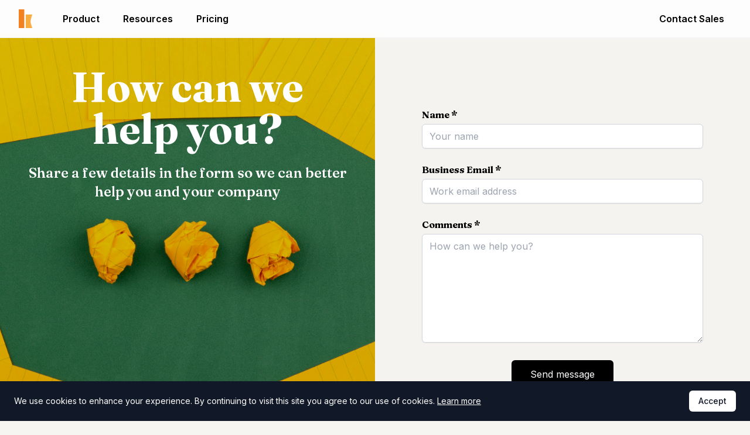

--- FILE ---
content_type: text/html
request_url: https://kumologica.com/contact.html
body_size: 24180
content:
<!DOCTYPE html><html lang="en"><head><meta charSet="utf-8"/><link rel="preconnect" href="https://fonts.googleapis.com"/><link rel="preconnect" href="https://fonts.gstatic.com"/><meta name="viewport" content="width=device-width, initial-scale=1"/><link rel="preload" as="font" href="/_next/static/media/e4af272ccee01ff0-s.p.woff2" crossorigin="" type="font/woff2"/><link rel="preload" as="image" href="/images/logo.png" fetchPriority="high"/><link rel="preload" as="image" href="/images/contact.jpg" fetchPriority="high"/><link rel="stylesheet" href="/_next/static/css/87edf9f4ee7cba2a.css" data-precedence="next"/><link rel="preload" href="/_next/static/chunks/webpack-47221397b9fb253d.js" as="script" fetchPriority="low"/><script src="/_next/static/chunks/fd9d1056-828e77a11ad50db3.js" async=""></script><script src="/_next/static/chunks/596-29926889f9012df1.js" async=""></script><script src="/_next/static/chunks/main-app-135cf924cb20e7fa.js" async=""></script><title>Kumologica - Low-Code API &amp; Integration Platform</title><meta name="description" content="Create and deploy APIs and integrations on any cloud with our low-code platform. Build faster, deploy anywhere."/><meta name="next-size-adjust"/><link href="https://fonts.googleapis.com/css2?family=Fraunces:ital,opsz,wght@0,9..144,100..900;1,9..144,100..900&amp;display=swap" rel="stylesheet"/><script src="/_next/static/chunks/polyfills-78c92fac7aa8fdd8.js" noModule=""></script></head><body class="__variable_f367f3 font-sans bg-[#F7F5F2]"><nav class="fixed top-0 left-0 right-0 z-50 bg-white/80 backdrop-blur-sm border-b border-gray-100 bg-white"><div class="relative"><div class="max-w-7xl mx-auto px-4 sm:px-6 lg:px-8"><div class="flex h-16 items-center justify-between"><div class="flex items-center"><a class="flex items-center flex-shrink-0" href="/"><img alt="Kumologica" fetchPriority="high" width="120" height="32" decoding="async" data-nimg="1" class="h-8 w-auto hover:opacity-90 transition-opacity" style="color:transparent" src="/images/logo.png"/></a><div class="hidden md:block ml-10"><div class="flex space-x-4"><div class="relative"><button class="px-3 py-2 text-black font-semibold text-base"><span class="relative group">Product<span class="absolute -bottom-1 left-0 w-full h-0.5 bg-black transform scale-x-0 transition-transform duration-200 ease-out group-hover:scale-x-100"></span></span></button></div><div class="relative"><button class="px-3 py-2 text-black font-semibold text-base"><span class="relative group">Resources<span class="absolute -bottom-1 left-0 w-full h-0.5 bg-black transform scale-x-0 transition-transform duration-200 ease-out group-hover:scale-x-100"></span></span></button></div><a class="px-3 py-2 text-black font-semibold text-base " href="/pricing"><span class="relative group inline-block">Pricing<span class="absolute -bottom-1 left-0 w-full h-0.5 bg-black transform scale-x-0 transition-transform duration-200 ease-out group-hover:scale-x-100"></span></span></a></div></div></div><div class="hidden md:block"><div class="flex items-center space-x-4"><a class="px-3 py-2 text-black font-semibold text-base " href="/contact"><span class="relative group inline-block">Contact Sales<span class="absolute -bottom-1 left-0 w-full h-0.5 bg-black transform scale-x-0 transition-transform duration-200 ease-out group-hover:scale-x-100"></span></span></a></div></div><button class="md:hidden p-2 rounded-lg hover:bg-gray-100 transition-colors"><svg xmlns="http://www.w3.org/2000/svg" width="24" height="24" viewBox="0 0 24 24" fill="none" stroke="currentColor" stroke-width="2" stroke-linecap="round" stroke-linejoin="round" class="lucide lucide-menu text-black" aria-hidden="true"><path d="M4 5h16"></path><path d="M4 12h16"></path><path d="M4 19h16"></path></svg></button></div></div></div></nav><div class="h-16"></div><main><div class="min-h-screen flex flex-col md:flex-row"><div class="relative w-full md:w-1/2 min-h-[400px] md:min-h-screen"><img alt="Contact" fetchPriority="high" decoding="async" data-nimg="fill" class="object-cover brightness-[0.85]" style="position:absolute;height:100%;width:100%;left:0;top:0;right:0;bottom:0;color:transparent" src="/images/contact.jpg"/><div class="absolute inset-0 bg-black/150"></div><div class="absolute inset-0 p-12 flex flex-col justify-center"><h1 class="text-5xl md:text-7xl font-bold font-serif text-white mb-6 max-w-2xl mx-auto text-center">How can we help you?</h1><p class="text-white font-serif font-semibold text-xl md:text-2xl mb-8 max-w-2xl mx-auto text-center leading-relaxed">Share a few details in the form so we can better help you and your company</p></div></div><div class="w-full md:w-1/2 bg-[#f5f3ef] p-6 md:p-8 lg:p-8 flex items-center"><div class="w-full p-12 mx-auto"><form class="space-y-6" id="contactForm"><div><label for="name" class="block text-base font-serif font-bold text-black mb-1">Name *</label><input type="text" id="name" required="" class="w-full px-3 py-2 border border-gray-300 rounded-md shadow-sm focus:outline-none focus:ring-2 focus:ring-black focus:border-black" placeholder="Your name" name="name" value=""/></div><div><label for="email" class="block text-base font-serif font-bold text-black mb-1">Business Email *</label><input type="email" id="email" required="" class="w-full px-3 py-2 border border-gray-300 rounded-md shadow-sm focus:outline-none focus:ring-2 focus:ring-black focus:border-black" placeholder="Work email address" name="email" value=""/></div><div><label for="message" class="block text-base font-serif font-bold text-black mb-1">Comments *</label><textarea id="message" name="message" required="" rows="7" class="w-full px-3 py-2 border border-gray-300 rounded-md shadow-sm focus:outline-none focus:ring-2 focus:ring-black focus:border-black" placeholder="How can we help you?"></textarea></div><div class="flex justify-center"><button type="submit" class="px-8 py-3 rounded-md transition-colors duration-200 bg-black text-white hover:bg-gray-800">Send message</button></div></form></div></div></div></main><footer class="bg-gray-900" aria-labelledby="footer-heading"><h2 id="footer-heading" class="sr-only">Footer</h2><div class="mx-auto max-w-7xl px-4 sm:px-6 lg:px-8"><div class="py-12 px-4 sm:px-6 lg:py-16 lg:px-8"><div class="xl:grid xl:grid-cols-3 xl:gap-8"><div class="space-y-8 xl:col-span-1"><a class="text-white text-2xl font-bold" href="/">Kumologica</a><p class="text-gray-400 text-base">Build and deploy APIs and integrations faster with our low-code platform. Run on any cloud with enterprise-grade security.</p><div class="flex space-x-6"><a class="text-gray-400 hover:text-gray-300" href="https://github.com/kumologica"><span class="sr-only">GitHub</span><svg fill="currentColor" viewBox="0 0 24 24" class="h-6 w-6" aria-hidden="true"><path fill-rule="evenodd" d="M12 2C6.477 2 2 6.484 2 12.017c0 4.425 2.865 8.18 6.839 9.504.5.092.682-.217.682-.483 0-.237-.008-.868-.013-1.703-2.782.605-3.369-1.343-3.369-1.343-.454-1.158-1.11-1.466-1.11-1.466-.908-.62.069-.608.069-.608 1.003.07 1.531 1.032 1.531 1.032.892 1.53 2.341 1.088 2.91.832.092-.647.35-1.088.636-1.338-2.22-.253-4.555-1.113-4.555-4.951 0-1.093.39-1.988 1.029-2.688-.103-.253-.446-1.272.098-2.65 0 0 .84-.27 2.75 1.026A9.564 9.564 0 0112 6.844c.85.004 1.705.115 2.504.337 1.909-1.296 2.747-1.027 2.747-1.027.546 1.379.202 2.398.1 2.651.64.7 1.028 1.595 1.028 2.688 0 3.848-2.339 4.695-4.566 4.943.359.309.678.92.678 1.855 0 1.338-.012 2.419-.012 2.747 0 .268.18.58.688.482A10.019 10.019 0 0022 12.017C22 6.484 17.522 2 12 2z" clip-rule="evenodd"></path></svg></a><a class="text-gray-400 hover:text-gray-300" href="https://twitter.com/kumologica"><span class="sr-only">Twitter</span><svg fill="currentColor" viewBox="0 0 24 24" class="h-6 w-6" aria-hidden="true"><path d="M8.29 20.251c7.547 0 11.675-6.253 11.675-11.675 0-.178 0-.355-.012-.53A8.348 8.348 0 0022 5.92a8.19 8.19 0 01-2.357.646 4.118 4.118 0 001.804-2.27 8.224 8.224 0 01-2.605.996 4.107 4.107 0 00-6.993 3.743 11.65 11.65 0 01-8.457-4.287 4.106 4.106 0 001.27 5.477A4.072 4.072 0 012.8 9.713v.052a4.105 4.105 0 003.292 4.022 4.095 4.095 0 01-1.853.07 4.108 4.108 0 003.834 2.85A8.233 8.233 0 012 18.407a11.616 11.616 0 006.29 1.84"></path></svg></a></div></div><div class="mt-12 grid grid-cols-2 gap-8 xl:col-span-2 xl:mt-0"><div class="md:grid md:grid-cols-2 md:gap-8"><div><h3 class="text-base font-semibold text-white">Product</h3><ul role="list" class="mt-4 space-y-4"><li><a class="text-base text-gray-400 hover:text-white" href="/#features">Features</a></li><li><a class="text-base text-gray-400 hover:text-white" href="/pricing">Pricing</a></li><li><a class="text-base text-gray-400 hover:text-white" href="https://docs.kumologica.com/docs/guide/Intro.html">Documentation</a></li><li><a class="text-base text-gray-400 hover:text-white" href="https://docs.kumologica.com/docs/guide/Intro.html">Releases</a></li></ul></div><div class="mt-12 md:mt-0"><h3 class="text-base font-semibold text-white">Support</h3><ul role="list" class="mt-4 space-y-4"><li><a class="text-base text-gray-400 hover:text-white" href="https://docs.kumologica.com/docs/guide/GettingStarted.html">Getting Started</a></li><li><a class="text-base text-gray-400 hover:text-white" href="https://docs.kumologica.com/docs/guide/Intro.html">API Reference</a></li><li><a class="text-base text-gray-400 hover:text-white" href="https://discord.com/invite/HrTCY8zXxM">Community</a></li><li><a class="text-base text-gray-400 hover:text-white" href="/contact">Contact</a></li></ul></div></div><div class="md:grid md:grid-cols-2 md:gap-8"><div><h3 class="text-base font-semibold text-white">Company</h3><ul role="list" class="mt-4 space-y-4"><li><a class="text-base text-gray-400 hover:text-white" href="/about">About</a></li><li><a class="text-base text-gray-400 hover:text-white" href="https://kumologica.medium.com/">Blog</a></li><li><a class="text-base text-gray-400 hover:text-white" href="/careers">Careers</a></li><li><a class="text-base text-gray-400 hover:text-white" href="/#partners">Partners</a></li></ul></div><div class="mt-12 md:mt-0"><h3 class="text-base font-semibold text-white">Legal</h3><ul role="list" class="mt-4 space-y-4"><li><a href="/legal/privacy_policy.txt" class="text-base text-gray-400 hover:text-white">Privacy</a></li><li><a href="/legal/terms.txt" class="text-base text-gray-400 hover:text-white">Terms</a></li><li><a href="/legal/licence_en.txt" class="text-base text-gray-400 hover:text-white">License</a></li></ul></div></div></div></div><div class="mt-12 border-t border-gray-800 pt-8"><p class="text-base text-gray-400 xl:text-center">© <!-- -->2025<!-- --> Kumologica. All rights reserved.</p></div></div></div></footer><script src="/_next/static/chunks/webpack-47221397b9fb253d.js" async=""></script><script>(self.__next_f=self.__next_f||[]).push([0])</script><script>self.__next_f.push([1,"1:HL[\"/_next/static/media/e4af272ccee01ff0-s.p.woff2\",{\"as\":\"font\",\"type\":\"font/woff2\"}]\n2:HL[\"/_next/static/css/87edf9f4ee7cba2a.css\",{\"as\":\"style\"}]\n0:\"$L3\"\n"])</script><script>self.__next_f.push([1,"4:I{\"id\":7948,\"chunks\":[\"272:static/chunks/webpack-47221397b9fb253d.js\",\"971:static/chunks/fd9d1056-828e77a11ad50db3.js\",\"596:static/chunks/596-29926889f9012df1.js\"],\"name\":\"default\",\"async\":false}\n6:I{\"id\":6628,\"chunks\":[\"272:static/chunks/webpack-47221397b9fb253d.js\",\"971:static/chunks/fd9d1056-828e77a11ad50db3.js\",\"596:static/chunks/596-29926889f9012df1.js\"],\"name\":\"\",\"async\":false}\n7:I{\"id\":1531,\"chunks\":[\"222:static/chunks/222-9ee090e701e850f2.js\",\"176:static/chunks/176-bb9234aea5a5a7fc.js\",\"185:static"])</script><script>self.__next_f.push([1,"/chunks/app/layout-c7ac1df8d332b6f2.js\"],\"name\":\"Navbar\",\"async\":false}\n8:I{\"id\":7767,\"chunks\":[\"272:static/chunks/webpack-47221397b9fb253d.js\",\"971:static/chunks/fd9d1056-828e77a11ad50db3.js\",\"596:static/chunks/596-29926889f9012df1.js\"],\"name\":\"default\",\"async\":false}\n9:I{\"id\":7920,\"chunks\":[\"272:static/chunks/webpack-47221397b9fb253d.js\",\"971:static/chunks/fd9d1056-828e77a11ad50db3.js\",\"596:static/chunks/596-29926889f9012df1.js\"],\"name\":\"default\",\"async\":false}\nb:I{\"id\":4839,\"chunks\":[\"272:static/chunks/w"])</script><script>self.__next_f.push([1,"ebpack-47221397b9fb253d.js\",\"971:static/chunks/fd9d1056-828e77a11ad50db3.js\",\"596:static/chunks/596-29926889f9012df1.js\"],\"name\":\"default\",\"async\":false}\nc:I{\"id\":6806,\"chunks\":[\"222:static/chunks/222-9ee090e701e850f2.js\",\"499:static/chunks/499-b0d1a2644dcb0099.js\",\"327:static/chunks/app/contact/page-4058974be5b792e2.js\"],\"name\":\"\",\"async\":false}\nd:I{\"id\":6685,\"chunks\":[\"222:static/chunks/222-9ee090e701e850f2.js\",\"176:static/chunks/176-bb9234aea5a5a7fc.js\",\"185:static/chunks/app/layout-c7ac1df8d332b6f2.js\"]"])</script><script>self.__next_f.push([1,",\"name\":\"\",\"async\":false}\ne:I{\"id\":9437,\"chunks\":[\"222:static/chunks/222-9ee090e701e850f2.js\",\"176:static/chunks/176-bb9234aea5a5a7fc.js\",\"185:static/chunks/app/layout-c7ac1df8d332b6f2.js\"],\"name\":\"\",\"async\":false}\n"])</script><script>self.__next_f.push([1,"3:[[[\"$\",\"link\",\"0\",{\"rel\":\"stylesheet\",\"href\":\"/_next/static/css/87edf9f4ee7cba2a.css\",\"precedence\":\"next\"}]],[\"$\",\"$L4\",null,{\"buildId\":\"V5-gd2cPvoro_XTxlF0Sz\",\"assetPrefix\":\"\",\"initialCanonicalUrl\":\"/contact\",\"initialTree\":[\"\",{\"children\":[\"contact\",{\"children\":[\"__PAGE__\",{}]}]},\"$undefined\",\"$undefined\",true],\"initialHead\":[false,\"$L5\"],\"globalErrorComponent\":\"$6\",\"children\":[null,[\"$\",\"html\",null,{\"lang\":\"en\",\"children\":[[\"$\",\"head\",null,{\"children\":[[\"$\",\"link\",null,{\"rel\":\"preconnect\",\"href\":\"https://fonts.googleapis.com\"}],[\"$\",\"link\",null,{\"rel\":\"preconnect\",\"href\":\"https://fonts.gstatic.com\"}],[\"$\",\"link\",null,{\"href\":\"https://fonts.googleapis.com/css2?family=Fraunces:ital,opsz,wght@0,9..144,100..900;1,9..144,100..900\u0026display=swap\",\"rel\":\"stylesheet\"}]]}],[\"$\",\"body\",null,{\"className\":\"__variable_f367f3 font-sans bg-[#F7F5F2]\",\"children\":[[\"$\",\"$L7\",null,{\"className\":\"bg-white\"}],[\"$\",\"main\",null,{\"children\":[\"$\",\"$L8\",null,{\"parallelRouterKey\":\"children\",\"segmentPath\":[\"children\"],\"loading\":\"$undefined\",\"loadingStyles\":\"$undefined\",\"hasLoading\":false,\"error\":\"$undefined\",\"errorStyles\":\"$undefined\",\"template\":[\"$\",\"$L9\",null,{}],\"templateStyles\":\"$undefined\",\"notFound\":[[\"$\",\"title\",null,{\"children\":\"404: This page could not be found.\"}],[\"$\",\"div\",null,{\"style\":{\"fontFamily\":\"system-ui,\\\"Segoe UI\\\",Roboto,Helvetica,Arial,sans-serif,\\\"Apple Color Emoji\\\",\\\"Segoe UI Emoji\\\"\",\"height\":\"100vh\",\"textAlign\":\"center\",\"display\":\"flex\",\"flexDirection\":\"column\",\"alignItems\":\"center\",\"justifyContent\":\"center\"},\"children\":[\"$\",\"div\",null,{\"children\":[[\"$\",\"style\",null,{\"dangerouslySetInnerHTML\":{\"__html\":\"body{color:#000;background:#fff;margin:0}.next-error-h1{border-right:1px solid rgba(0,0,0,.3)}@media (prefers-color-scheme:dark){body{color:#fff;background:#000}.next-error-h1{border-right:1px solid rgba(255,255,255,.3)}}\"}}],[\"$\",\"h1\",null,{\"className\":\"next-error-h1\",\"style\":{\"display\":\"inline-block\",\"margin\":\"0 20px 0 0\",\"padding\":\"0 23px 0 0\",\"fontSize\":24,\"fontWeight\":500,\"verticalAlign\":\"top\",\"lineHeight\":\"49px\"},\"children\":\"404\"}],[\"$\",\"div\",null,{\"style\":{\"display\":\"inline-block\"},\"children\":[\"$\",\"h2\",null,{\"style\":{\"fontSize\":14,\"fontWeight\":400,\"lineHeight\":\"49px\",\"margin\":0},\"children\":\"This page could not be found.\"}]}]]}]}]],\"notFoundStyles\":[],\"childProp\":{\"current\":[\"$\",\"$L8\",null,{\"parallelRouterKey\":\"children\",\"segmentPath\":[\"children\",\"contact\",\"children\"],\"loading\":\"$undefined\",\"loadingStyles\":\"$undefined\",\"hasLoading\":false,\"error\":\"$undefined\",\"errorStyles\":\"$undefined\",\"template\":[\"$\",\"$L9\",null,{}],\"templateStyles\":\"$undefined\",\"notFound\":\"$undefined\",\"notFoundStyles\":\"$undefined\",\"childProp\":{\"current\":[\"$La\",[\"$\",\"$Lb\",null,{\"propsForComponent\":{\"params\":{}},\"Component\":\"$c\"}],null],\"segment\":\"__PAGE__\"},\"styles\":[]}],\"segment\":\"contact\"},\"styles\":[]}]}],[\"$\",\"footer\",null,{\"className\":\"bg-gray-900\",\"aria-labelledby\":\"footer-heading\",\"children\":[[\"$\",\"h2\",null,{\"id\":\"footer-heading\",\"className\":\"sr-only\",\"children\":\"Footer\"}],[\"$\",\"div\",null,{\"className\":\"mx-auto max-w-7xl px-4 sm:px-6 lg:px-8\",\"children\":[\"$\",\"div\",null,{\"className\":\"py-12 px-4 sm:px-6 lg:py-16 lg:px-8\",\"children\":[[\"$\",\"div\",null,{\"className\":\"xl:grid xl:grid-cols-3 xl:gap-8\",\"children\":[[\"$\",\"div\",null,{\"className\":\"space-y-8 xl:col-span-1\",\"children\":[[\"$\",\"$Ld\",null,{\"href\":\"/\",\"className\":\"text-white text-2xl font-bold\",\"children\":\"Kumologica\"}],[\"$\",\"p\",null,{\"className\":\"text-gray-400 text-base\",\"children\":\"Build and deploy APIs and integrations faster with our low-code platform. Run on any cloud with enterprise-grade security.\"}],[\"$\",\"div\",null,{\"className\":\"flex space-x-6\",\"children\":[[\"$\",\"$Ld\",\"GitHub\",{\"href\":\"https://github.com/kumologica\",\"className\":\"text-gray-400 hover:text-gray-300\",\"children\":[[\"$\",\"span\",null,{\"className\":\"sr-only\",\"children\":\"GitHub\"}],[\"$\",\"svg\",null,{\"fill\":\"currentColor\",\"viewBox\":\"0 0 24 24\",\"className\":\"h-6 w-6\",\"aria-hidden\":\"true\",\"children\":[\"$\",\"path\",null,{\"fillRule\":\"evenodd\",\"d\":\"M12 2C6.477 2 2 6.484 2 12.017c0 4.425 2.865 8.18 6.839 9.504.5.092.682-.217.682-.483 0-.237-.008-.868-.013-1.703-2.782.605-3.369-1.343-3.369-1.343-.454-1.158-1.11-1.466-1.11-1.466-.908-.62.069-.608.069-.608 1.003.07 1.531 1.032 1.531 1.032.892 1.53 2.341 1.088 2.91.832.092-.647.35-1.088.636-1.338-2.22-.253-4.555-1.113-4.555-4.951 0-1.093.39-1.988 1.029-2.688-.103-.253-.446-1.272.098-2.65 0 0 .84-.27 2.75 1.026A9.564 9.564 0 0112 6.844c.85.004 1.705.115 2.504.337 1.909-1.296 2.747-1.027 2.747-1.027.546 1.379.202 2.398.1 2.651.64.7 1.028 1.595 1.028 2.688 0 3.848-2.339 4.695-4.566 4.943.359.309.678.92.678 1.855 0 1.338-.012 2.419-.012 2.747 0 .268.18.58.688.482A10.019 10.019 0 0022 12.017C22 6.484 17.522 2 12 2z\",\"clipRule\":\"evenodd\"}]}]]}],[\"$\",\"$Ld\",\"Twitter\",{\"href\":\"https://twitter.com/kumologica\",\"className\":\"text-gray-400 hover:text-gray-300\",\"children\":[[\"$\",\"span\",null,{\"className\":\"sr-only\",\"children\":\"Twitter\"}],[\"$\",\"svg\",null,{\"fill\":\"currentColor\",\"viewBox\":\"0 0 24 24\",\"className\":\"h-6 w-6\",\"aria-hidden\":\"true\",\"children\":[\"$\",\"path\",null,{\"d\":\"M8.29 20.251c7.547 0 11.675-6.253 11.675-11.675 0-.178 0-.355-.012-.53A8.348 8.348 0 0022 5.92a8.19 8.19 0 01-2.357.646 4.118 4.118 0 001.804-2.27 8.224 8.224 0 01-2.605.996 4.107 4.107 0 00-6.993 3.743 11.65 11.65 0 01-8.457-4.287 4.106 4.106 0 001.27 5.477A4.072 4.072 0 012.8 9.713v.052a4.105 4.105 0 003.292 4.022 4.095 4.095 0 01-1.853.07 4.108 4.108 0 003.834 2.85A8.233 8.233 0 012 18.407a11.616 11.616 0 006.29 1.84\"}]}]]}]]}]]}],[\"$\",\"div\",null,{\"className\":\"mt-12 grid grid-cols-2 gap-8 xl:col-span-2 xl:mt-0\",\"children\":[[\"$\",\"div\",null,{\"className\":\"md:grid md:grid-cols-2 md:gap-8\",\"children\":[[\"$\",\"div\",null,{\"children\":[[\"$\",\"h3\",null,{\"className\":\"text-base font-semibold text-white\",\"children\":\"Product\"}],[\"$\",\"ul\",null,{\"role\":\"list\",\"className\":\"mt-4 space-y-4\",\"children\":[[\"$\",\"li\",\"Features\",{\"children\":[\"$\",\"$Ld\",null,{\"href\":\"/#features\",\"className\":\"text-base text-gray-400 hover:text-white\",\"children\":\"Features\"}]}],[\"$\",\"li\",\"Pricing\",{\"children\":[\"$\",\"$Ld\",null,{\"href\":\"/pricing\",\"className\":\"text-base text-gray-400 hover:text-white\",\"children\":\"Pricing\"}]}],[\"$\",\"li\",\"Documentation\",{\"children\":[\"$\",\"$Ld\",null,{\"href\":\"https://docs.kumologica.com/docs/guide/Intro.html\",\"className\":\"text-base text-gray-400 hover:text-white\",\"children\":\"Documentation\"}]}],[\"$\",\"li\",\"Releases\",{\"children\":[\"$\",\"$Ld\",null,{\"href\":\"https://docs.kumologica.com/docs/guide/Intro.html\",\"className\":\"text-base text-gray-400 hover:text-white\",\"children\":\"Releases\"}]}]]}]]}],[\"$\",\"div\",null,{\"className\":\"mt-12 md:mt-0\",\"children\":[[\"$\",\"h3\",null,{\"className\":\"text-base font-semibold text-white\",\"children\":\"Support\"}],[\"$\",\"ul\",null,{\"role\":\"list\",\"className\":\"mt-4 space-y-4\",\"children\":[[\"$\",\"li\",\"Getting Started\",{\"children\":[\"$\",\"$Ld\",null,{\"href\":\"https://docs.kumologica.com/docs/guide/GettingStarted.html\",\"className\":\"text-base text-gray-400 hover:text-white\",\"children\":\"Getting Started\"}]}],[\"$\",\"li\",\"API Reference\",{\"children\":[\"$\",\"$Ld\",null,{\"href\":\"https://docs.kumologica.com/docs/guide/Intro.html\",\"className\":\"text-base text-gray-400 hover:text-white\",\"children\":\"API Reference\"}]}],[\"$\",\"li\",\"Community\",{\"children\":[\"$\",\"$Ld\",null,{\"href\":\"https://discord.com/invite/HrTCY8zXxM\",\"className\":\"text-base text-gray-400 hover:text-white\",\"children\":\"Community\"}]}],[\"$\",\"li\",\"Contact\",{\"children\":[\"$\",\"$Ld\",null,{\"href\":\"/contact\",\"className\":\"text-base text-gray-400 hover:text-white\",\"children\":\"Contact\"}]}]]}]]}]]}],[\"$\",\"div\",null,{\"className\":\"md:grid md:grid-cols-2 md:gap-8\",\"children\":[[\"$\",\"div\",null,{\"children\":[[\"$\",\"h3\",null,{\"className\":\"text-base font-semibold text-white\",\"children\":\"Company\"}],[\"$\",\"ul\",null,{\"role\":\"list\",\"className\":\"mt-4 space-y-4\",\"children\":[[\"$\",\"li\",\"About\",{\"children\":[\"$\",\"$Ld\",null,{\"href\":\"/about\",\"className\":\"text-base text-gray-400 hover:text-white\",\"children\":\"About\"}]}],[\"$\",\"li\",\"Blog\",{\"children\":[\"$\",\"$Ld\",null,{\"href\":\"https://kumologica.medium.com/\",\"className\":\"text-base text-gray-400 hover:text-white\",\"children\":\"Blog\"}]}],[\"$\",\"li\",\"Careers\",{\"children\":[\"$\",\"$Ld\",null,{\"href\":\"/careers\",\"className\":\"text-base text-gray-400 hover:text-white\",\"children\":\"Careers\"}]}],[\"$\",\"li\",\"Partners\",{\"children\":[\"$\",\"$Ld\",null,{\"href\":\"/#partners\",\"className\":\"text-base text-gray-400 hover:text-white\",\"children\":\"Partners\"}]}]]}]]}],[\"$\",\"div\",null,{\"className\":\"mt-12 md:mt-0\",\"children\":[[\"$\",\"h3\",null,{\"className\":\"text-base font-semibold text-white\",\"children\":\"Legal\"}],[\"$\",\"ul\",null,{\"role\":\"list\",\"className\":\"mt-4 space-y-4\",\"children\":[[\"$\",\"li\",\"Privacy\",{\"children\":[\"$\",\"a\",null,{\"href\":\"/legal/privacy_policy.txt\",\"className\":\"text-base text-gray-400 hover:text-white\",\"children\":\"Privacy\"}]}],[\"$\",\"li\",\"Terms\",{\"children\":[\"$\",\"a\",null,{\"href\":\"/legal/terms.txt\",\"className\":\"text-base text-gray-400 hover:text-white\",\"children\":\"Terms\"}]}],[\"$\",\"li\",\"License\",{\"children\":[\"$\",\"a\",null,{\"href\":\"/legal/licence_en.txt\",\"className\":\"text-base text-gray-400 hover:text-white\",\"children\":\"License\"}]}]]}]]}]]}]]}]]}],[\"$\",\"div\",null,{\"className\":\"mt-12 border-t border-gray-800 pt-8\",\"children\":[\"$\",\"p\",null,{\"className\":\"text-base text-gray-400 xl:text-center\",\"children\":[\"© \",2025,\" Kumologica. All rights reserved.\"]}]}]]}]}]]}],[\"$\",\"$Le\",null,{}]]}]]}],null]}]]\n"])</script><script>self.__next_f.push([1,"5:[[\"$\",\"meta\",\"0\",{\"charSet\":\"utf-8\"}],[\"$\",\"title\",\"1\",{\"children\":\"Kumologica - Low-Code API \u0026 Integration Platform\"}],[\"$\",\"meta\",\"2\",{\"name\":\"description\",\"content\":\"Create and deploy APIs and integrations on any cloud with our low-code platform. Build faster, deploy anywhere.\"}],[\"$\",\"meta\",\"3\",{\"name\":\"viewport\",\"content\":\"width=device-width, initial-scale=1\"}],[\"$\",\"meta\",\"4\",{\"name\":\"next-size-adjust\"}]]\na:null\n"])</script></body></html>

--- FILE ---
content_type: text/javascript
request_url: https://kumologica.com/_next/static/chunks/app/layout-c7ac1df8d332b6f2.js
body_size: 11151
content:
(self.webpackChunk_N_E=self.webpackChunk_N_E||[]).push([[185],{6871:function(e,t,s){Promise.resolve().then(s.bind(s,9437)),Promise.resolve().then(s.t.bind(s,6685,23)),Promise.resolve().then(s.bind(s,1531)),Promise.resolve().then(s.t.bind(s,6210,23)),Promise.resolve().then(s.t.bind(s,6579,23))},1295:function(e,t,s){"use strict";Object.defineProperty(t,"__esModule",{value:!0}),function(e,t){for(var s in t)Object.defineProperty(e,s,{enumerable:!0,get:t[s]})}(t,{default:function(){return c},unstable_getImgProps:function(){return l}});let r=s(1024),o=s(2301),i=s(7873),a=s(3222),n=r._(s(6515)),l=e=>{(0,i.warnOnce)("Warning: unstable_getImgProps() is experimental and may change or be removed at any time. Use at your own risk.");let{props:t}=(0,o.getImgProps)(e,{defaultLoader:n.default,imgConf:{deviceSizes:[640,750,828,1080,1200,1920,2048,3840],imageSizes:[16,32,48,64,96,128,256,384],path:"/_next/image",loader:"default",dangerouslyAllowSVG:!1,unoptimized:!0}});for(let[e,s]of Object.entries(t))void 0===s&&delete t[e];return{props:t}},c=a.Image},9437:function(e,t,s){"use strict";s.r(t),s.d(t,{default:function(){return i}});var r=s(7437),o=s(2265);function i(){let[e,t]=(0,o.useState)(!1);return((0,o.useEffect)(()=>{let e=localStorage.getItem("cookieConsent");e||t(!0)},[]),e)?(0,r.jsx)("div",{className:"fixed bottom-0 left-0 right-0 bg-gray-900 text-white py-4 px-6 shadow-lg z-50",children:(0,r.jsxs)("div",{className:"max-w-7xl mx-auto flex flex-col sm:flex-row items-center justify-between gap-4",children:[(0,r.jsx)("div",{className:"text-sm",children:(0,r.jsxs)("p",{children:["We use cookies to enhance your experience. By continuing to visit this site you agree to our use of cookies."," ",(0,r.jsx)("a",{href:"/legal/privacy_policy.txt",className:"underline hover:text-gray-300",target:"_blank",rel:"noopener noreferrer",children:"Learn more"})]})}),(0,r.jsx)("div",{className:"flex gap-4",children:(0,r.jsx)("button",{onClick:()=>{localStorage.setItem("cookieConsent","true"),t(!1)},className:"bg-white text-gray-900 px-4 py-2 rounded-md text-sm font-medium hover:bg-gray-100 focus:outline-none focus:ring-2 focus:ring-offset-2 focus:ring-offset-gray-900 focus:ring-white",children:"Accept"})})]})}):null}},1531:function(e,t,s){"use strict";s.r(t),s.d(t,{Navbar:function(){return k}});var r=s(7437),o=s(2265),i=s(1396),a=s.n(i),n=s(6691),l=s.n(n);/**
 * @license lucide-react v0.560.0 - ISC
 *
 * This source code is licensed under the ISC license.
 * See the LICENSE file in the root directory of this source tree.
 */let c=e=>e.replace(/([a-z0-9])([A-Z])/g,"$1-$2").toLowerCase(),d=e=>e.replace(/^([A-Z])|[\s-_]+(\w)/g,(e,t,s)=>s?s.toUpperCase():t.toLowerCase()),m=e=>{let t=d(e);return t.charAt(0).toUpperCase()+t.slice(1)},h=(...e)=>e.filter((e,t,s)=>!!e&&""!==e.trim()&&s.indexOf(e)===t).join(" ").trim(),u=e=>{for(let t in e)if(t.startsWith("aria-")||"role"===t||"title"===t)return!0};/**
 * @license lucide-react v0.560.0 - ISC
 *
 * This source code is licensed under the ISC license.
 * See the LICENSE file in the root directory of this source tree.
 */var f={xmlns:"http://www.w3.org/2000/svg",width:24,height:24,viewBox:"0 0 24 24",fill:"none",stroke:"currentColor",strokeWidth:2,strokeLinecap:"round",strokeLinejoin:"round"};/**
 * @license lucide-react v0.560.0 - ISC
 *
 * This source code is licensed under the ISC license.
 * See the LICENSE file in the root directory of this source tree.
 */let x=(0,o.forwardRef)(({color:e="currentColor",size:t=24,strokeWidth:s=2,absoluteStrokeWidth:r,className:i="",children:a,iconNode:n,...l},c)=>(0,o.createElement)("svg",{ref:c,...f,width:t,height:t,stroke:e,strokeWidth:r?24*Number(s)/Number(t):s,className:h("lucide",i),...!a&&!u(l)&&{"aria-hidden":"true"},...l},[...n.map(([e,t])=>(0,o.createElement)(e,t)),...Array.isArray(a)?a:[a]])),p=(e,t)=>{let s=(0,o.forwardRef)(({className:s,...r},i)=>(0,o.createElement)(x,{ref:i,iconNode:t,className:h(`lucide-${c(m(e))}`,`lucide-${e}`,s),...r}));return s.displayName=m(e),s},g=p("menu",[["path",{d:"M4 5h16",key:"1tepv9"}],["path",{d:"M4 12h16",key:"1lakjw"}],["path",{d:"M4 19h16",key:"1djgab"}]]),b=p("x",[["path",{d:"M18 6 6 18",key:"1bl5f8"}],["path",{d:"m6 6 12 12",key:"d8bk6v"}]]),v=p("chevron-down",[["path",{d:"m6 9 6 6 6-6",key:"qrunsl"}]]),y=[{title:"Product",isExpandable:!0,dropdownContent:{leftSection:{items:[{title:"Features",description:"Get to Know Our Platform",href:"/#features"},{title:"Use Cases",description:"Discover key integration scenarios",href:"/#usecases"},{title:"Benefits",description:"4 reasons to choose Kumologica",href:"/#benefits"}]}}},{title:"Resources",isExpandable:!0,dropdownContent:{leftSection:{items:[{title:"Developer Hub",description:"Explore guides to master building with Kumologica",href:"https://docs.kumologica.com/docs/guide/Intro.html"},{title:"Node Library",description:"Discover a curated set of nodes to extend your flows",href:"/library"},{title:"Tutorials",description:"A curated collection of comprehensive how-to guides",href:"https://docs.kumologica.com/docs/tutorials/"},{title:"Blog",description:"Read technical articles and use cases",href:"https://kumologica.medium.com/"},{title:"Academy",description:"Enroll in training or certification to boost your skills",href:"https://training.kumologica.com/"},{title:"Community",description:"Connect with experts for insights and support",href:"https://discord.com/invite/HrTCY8zXxM"},{title:"Datamapper Playground",description:"Read technical articles and use cases",href:"https://playground.kumologica.com/"}]},featuredSection:{title:"Featured",items:[{title:"Fast-track Mulesoft Migration Path",description:"Break free from PaaS constraints",image:"/images/mulesoft-migration-path.jpg",href:"/migration"}]}}},{title:"Pricing",href:"/pricing"}],j=[{title:"Contact Sales",href:"/contact"}],w=e=>{let{item:t}=e,[s,i]=(0,o.useState)(!1);return t.isExpandable?(0,r.jsxs)("div",{className:"relative",onMouseEnter:()=>i(!0),onMouseLeave:()=>i(!1),children:[(0,r.jsx)("button",{className:"px-3 py-2 text-black font-semibold text-base",children:(0,r.jsxs)("span",{className:"relative group",children:[t.title,(0,r.jsx)("span",{className:"absolute -bottom-1 left-0 w-full h-0.5 bg-black transform scale-x-0 transition-transform duration-200 ease-out group-hover:scale-x-100"})]})}),s&&t.dropdownContent&&(0,r.jsx)("div",{className:"absolute w-max left-0 top-[100%] bg-white border-t border-gray-100 z-50 rounded-lg overflow-hidden shadow-lg",children:(0,r.jsxs)("div",{className:"".concat(t.dropdownContent.featuredSection?"grid grid-cols-2":""),children:[(0,r.jsx)("div",{className:"space-y-2 min-w-[300px] px-4 py-6",children:t.dropdownContent.leftSection.items.map((e,t)=>(0,r.jsxs)(a(),{href:e.href,className:"block group hover:bg-kumologica-hover-brown hover:rounded-md p-2",children:[(0,r.jsx)("div",{className:"font-bold group-hover:text-gray-600 font-serif",children:e.title}),(0,r.jsx)("div",{className:"text-sm text-gray-500",children:e.description})]},t))}),t.dropdownContent.featuredSection&&(0,r.jsxs)("div",{className:"bg-black min-w-[300px] p-6",children:[(0,r.jsx)("h3",{className:"text-2xl text-white font-serif font-bold mb-6",children:t.dropdownContent.featuredSection.title}),(0,r.jsx)("div",{className:"space-y-8",children:t.dropdownContent.featuredSection.items.map((e,t)=>(0,r.jsxs)(a(),{href:e.href,className:"block group -mx-6 px-6 py-4 rounded hover:bg-white/10 transition-colors",children:[(0,r.jsx)("div",{className:"relative w-full h-40 mb-4 rounded overflow-hidden",children:(0,r.jsx)(l(),{src:e.image,alt:e.title,fill:!0,sizes:"(max-width: 768px) 100vw, 400px",className:"object-contain transition-transform duration-700 ease-out group-hover:scale-105"})}),(0,r.jsx)("h4",{className:"text-white text-sm font-bold group-hover:text-kumologica-gold transition-colors",children:e.title}),(0,r.jsx)("p",{className:"text-gray-400 text-sm",children:e.description})]},t))})]})]})})]}):(0,r.jsx)(a(),{href:t.href||"#",className:"px-3 py-2 text-black font-semibold text-base ".concat("Sign up"===t.title?"bg-black text-white rounded-lg hover:bg-gray-800 transition-colors":""),children:(0,r.jsxs)("span",{className:"relative group inline-block",children:[t.title,"Sign up"!==t.title&&(0,r.jsx)("span",{className:"absolute -bottom-1 left-0 w-full h-0.5 bg-black transform scale-x-0 transition-transform duration-200 ease-out group-hover:scale-x-100"})]})})},N=e=>{let{item:t,onClose:s}=e,[i,n]=(0,o.useState)(!1);return t.isExpandable&&t.dropdownContent?(0,r.jsxs)("div",{className:"border-b border-gray-100",children:[(0,r.jsxs)("button",{onClick:()=>n(!i),className:"w-full flex items-center justify-between px-4 py-3 text-black font-semibold text-base hover:bg-gray-50",children:[t.title,(0,r.jsx)(v,{size:20,className:"transform transition-transform ".concat(i?"rotate-180":"")})]}),i&&(0,r.jsx)("div",{className:"bg-gray-50 px-4 py-2 space-y-2",children:t.dropdownContent.leftSection.items.map((e,t)=>(0,r.jsxs)(a(),{href:e.href,onClick:s,className:"block p-2 hover:bg-gray-100 rounded",children:[(0,r.jsx)("div",{className:"font-semibold text-sm",children:e.title}),(0,r.jsx)("div",{className:"text-xs text-gray-600",children:e.description})]},t))})]}):(0,r.jsx)(a(),{href:t.href||"#",onClick:s,className:"block px-4 py-3 text-black font-semibold text-base hover:bg-gray-50 border-b border-gray-100",children:t.title})};function k(e){let{className:t=""}=e,[s,i]=(0,o.useState)(!1),n=()=>i(!1);return(0,r.jsxs)(r.Fragment,{children:[(0,r.jsx)("nav",{className:"fixed top-0 left-0 right-0 z-50 bg-white/80 backdrop-blur-sm border-b border-gray-100 ".concat(t),children:(0,r.jsxs)("div",{className:"relative",children:[(0,r.jsx)("div",{className:"max-w-7xl mx-auto px-4 sm:px-6 lg:px-8",children:(0,r.jsxs)("div",{className:"flex h-16 items-center justify-between",children:[(0,r.jsxs)("div",{className:"flex items-center",children:[(0,r.jsx)(a(),{href:"/",className:"flex items-center flex-shrink-0",children:(0,r.jsx)(l(),{src:"/images/logo.png",alt:"Kumologica",width:120,height:32,priority:!0,className:"h-8 w-auto hover:opacity-90 transition-opacity"})}),(0,r.jsx)("div",{className:"hidden md:block ml-10",children:(0,r.jsx)("div",{className:"flex space-x-4",children:y.map((e,t)=>(0,r.jsx)(w,{item:e},t))})})]}),(0,r.jsx)("div",{className:"hidden md:block",children:(0,r.jsx)("div",{className:"flex items-center space-x-4",children:j.map((e,t)=>(0,r.jsx)(w,{item:e},t))})}),(0,r.jsx)("button",{onClick:()=>i(!s),className:"md:hidden p-2 rounded-lg hover:bg-gray-100 transition-colors",children:s?(0,r.jsx)(b,{size:24,className:"text-black"}):(0,r.jsx)(g,{size:24,className:"text-black"})})]})}),s&&(0,r.jsx)("div",{className:"md:hidden bg-white border-t border-gray-100",children:(0,r.jsxs)("div",{className:"px-0 py-2 space-y-0",children:[y.map((e,t)=>(0,r.jsx)(N,{item:e,onClose:n},t)),j.map((e,t)=>(0,r.jsx)(N,{item:e,onClose:n},t))]})})]})}),(0,r.jsx)("div",{className:"h-16"})]})}},6579:function(){},6210:function(e){e.exports={style:{fontFamily:"'__Inter_f367f3', '__Inter_Fallback_f367f3'",fontStyle:"normal"},className:"__className_f367f3",variable:"__variable_f367f3"}},6691:function(e,t,s){e.exports=s(1295)}},function(e){e.O(0,[222,176,971,596,744],function(){return e(e.s=6871)}),_N_E=e.O()}]);

--- FILE ---
content_type: text/plain
request_url: https://kumologica.com/about.txt?_rsc=8un0v
body_size: 14504
content:
1:HL["/_next/static/media/e4af272ccee01ff0-s.p.woff2",{"as":"font","type":"font/woff2"}]
2:HL["/_next/static/css/87edf9f4ee7cba2a.css",{"as":"style"}]
0:["V5-gd2cPvoro_XTxlF0Sz",[[["",{"children":["about",{"children":["__PAGE__",{}]}]},"$undefined","$undefined",true],"$L3",[[["$","link","0",{"rel":"stylesheet","href":"/_next/static/css/87edf9f4ee7cba2a.css","precedence":"next"}]],"$L4"]]]]
5:I{"id":1531,"chunks":["222:static/chunks/222-9ee090e701e850f2.js","176:static/chunks/176-bb9234aea5a5a7fc.js","185:static/chunks/app/layout-c7ac1df8d332b6f2.js"],"name":"Navbar","async":false}
6:I{"id":7767,"chunks":["272:static/chunks/webpack-47221397b9fb253d.js","971:static/chunks/fd9d1056-828e77a11ad50db3.js","596:static/chunks/596-29926889f9012df1.js"],"name":"default","async":false}
7:I{"id":7920,"chunks":["272:static/chunks/webpack-47221397b9fb253d.js","971:static/chunks/fd9d1056-828e77a11ad50db3.js","596:static/chunks/596-29926889f9012df1.js"],"name":"default","async":false}
9:I{"id":3222,"chunks":["222:static/chunks/222-9ee090e701e850f2.js","301:static/chunks/app/about/page-4cbc29ef25f9bc8c.js"],"name":"Image","async":false}
a:I{"id":6685,"chunks":["222:static/chunks/222-9ee090e701e850f2.js","176:static/chunks/176-bb9234aea5a5a7fc.js","185:static/chunks/app/layout-c7ac1df8d332b6f2.js"],"name":"","async":false}
b:I{"id":9437,"chunks":["222:static/chunks/222-9ee090e701e850f2.js","176:static/chunks/176-bb9234aea5a5a7fc.js","185:static/chunks/app/layout-c7ac1df8d332b6f2.js"],"name":"","async":false}
4:[["$","meta","0",{"charSet":"utf-8"}],["$","title","1",{"children":"Kumologica - Low-Code API & Integration Platform"}],["$","meta","2",{"name":"description","content":"Create and deploy APIs and integrations on any cloud with our low-code platform. Build faster, deploy anywhere."}],["$","meta","3",{"name":"viewport","content":"width=device-width, initial-scale=1"}],["$","meta","4",{"name":"next-size-adjust"}]]
3:[null,["$","html",null,{"lang":"en","children":[["$","head",null,{"children":[["$","link",null,{"rel":"preconnect","href":"https://fonts.googleapis.com"}],["$","link",null,{"rel":"preconnect","href":"https://fonts.gstatic.com"}],["$","link",null,{"href":"https://fonts.googleapis.com/css2?family=Fraunces:ital,opsz,wght@0,9..144,100..900;1,9..144,100..900&display=swap","rel":"stylesheet"}]]}],["$","body",null,{"className":"__variable_f367f3 font-sans bg-[#F7F5F2]","children":[["$","$L5",null,{"className":"bg-white"}],["$","main",null,{"children":["$","$L6",null,{"parallelRouterKey":"children","segmentPath":["children"],"loading":"$undefined","loadingStyles":"$undefined","hasLoading":false,"error":"$undefined","errorStyles":"$undefined","template":["$","$L7",null,{}],"templateStyles":"$undefined","notFound":[["$","title",null,{"children":"404: This page could not be found."}],["$","div",null,{"style":{"fontFamily":"system-ui,\"Segoe UI\",Roboto,Helvetica,Arial,sans-serif,\"Apple Color Emoji\",\"Segoe UI Emoji\"","height":"100vh","textAlign":"center","display":"flex","flexDirection":"column","alignItems":"center","justifyContent":"center"},"children":["$","div",null,{"children":[["$","style",null,{"dangerouslySetInnerHTML":{"__html":"body{color:#000;background:#fff;margin:0}.next-error-h1{border-right:1px solid rgba(0,0,0,.3)}@media (prefers-color-scheme:dark){body{color:#fff;background:#000}.next-error-h1{border-right:1px solid rgba(255,255,255,.3)}}"}}],["$","h1",null,{"className":"next-error-h1","style":{"display":"inline-block","margin":"0 20px 0 0","padding":"0 23px 0 0","fontSize":24,"fontWeight":500,"verticalAlign":"top","lineHeight":"49px"},"children":"404"}],["$","div",null,{"style":{"display":"inline-block"},"children":["$","h2",null,{"style":{"fontSize":14,"fontWeight":400,"lineHeight":"49px","margin":0},"children":"This page could not be found."}]}]]}]}]],"notFoundStyles":[],"childProp":{"current":["$","$L6",null,{"parallelRouterKey":"children","segmentPath":["children","about","children"],"loading":"$undefined","loadingStyles":"$undefined","hasLoading":false,"error":"$undefined","errorStyles":"$undefined","template":["$","$L7",null,{}],"templateStyles":"$undefined","notFound":"$undefined","notFoundStyles":"$undefined","childProp":{"current":["$L8",["$","div",null,{"className":"w-full","children":["$","div",null,{"className":"container mx-auto px-12 py-24","children":[["$","h1",null,{"className":"text-6xl font-bold font-serif text-center mt-10 mb-20","children":"Our Company"}],["$","div",null,{"className":"flex flex-col md:flex-row items-center gap-12 mb-20 py-6","children":["$","div",null,{"className":"flex-1 space-y-4 px-8 md:px-16 lg:px-24","children":[["$","p",null,{"className":"text-2xl text-gray-600","children":"At Kumologica, we are a boutique firm dedicated to low-code integration solutions that put developer experience first. Our mission is to simplify complex integrations, accelerate cloud migrations, and empower enterprises with seamless connectivity"}],["$","p",null,{"className":"text-2xl text-gray-600","children":"With offices in Sydney, Australia, and Chennai, India, we combine global expertise with local insights to deliver high-performance integration products and strategic consulting services in digital transformation. Our low-code platform enables developers to build and deploy integrations with easeâ€”without compromising flexibility or control."}],["$","p",null,{"className":"text-2xl text-gray-600","children":"Beyond our product, we provide expert consulting to help businesses navigate API-led modernization, event-driven architectures, and cloud-native deployments. Whether optimizing workflows or transitioning from legacy systems, our team ensures efficiency, scalability, and developer-friendly solutions tailored to your needs."}],["$","p",null,{"className":"text-2xl text-gray-600","children":"At Kumologica, we believe in agility, innovation, and simplicityâ€”giving developers the tools they love and enterprises the results they need."}],["$","p",null,{"className":"text-2xl text-gray-600","children":"Letâ€™s build the future of integration together."}]]}]}],["$","div",null,{"className":"bg-pink-500 py-16 rounded-xl","children":["$","div",null,{"className":"grid grid-cols-2 gap-8 max-w-3xl mx-auto","children":[["$","div","0",{"className":"text-center","children":[["$","div",null,{"className":"text-6xl font-serif font-bold text-white","children":"100k+"}],["$","div",null,{"className":"text-xl text-white mt-2","children":"Downloads"}]]}],["$","div","1",{"className":"text-center","children":[["$","div",null,{"className":"text-6xl font-serif font-bold text-white","children":"2019"}],["$","div",null,{"className":"text-xl text-white mt-2","children":"Founded"}]]}]]}]}],["$","div",null,{"className":"mt-20","children":[["$","h2",null,{"className":"text-6xl font-bold font-serif text-center mb-20 mx-20","children":"Our offices"}],["$","div",null,{"className":"grid grid-cols-1 md:grid-cols-2 lg:grid-cols-2 gap-8 mx-20 md:mx-32 lg:mx-48","children":[" ",[["$","div","0",{"className":"p-6 rounded-lg border-2 border-black flex flex-col items-center text-center","children":[" ",["$","div",null,{"className":"w-12 h-12 flex items-center justify-center","children":["$","$L9",null,{"src":"/icons/australia.png","alt":"Sydney icon","width":512,"height":512,"className":"object-contain"}]}],["$","h3",null,{"className":"text-4xl font-serif font-semibold mb-2","children":"Sydney"}],["$","p",null,{"className":"text-gray-500 font-xl","children":"Australia"}]]}],["$","div","1",{"className":"p-6 rounded-lg border-2 border-black flex flex-col items-center text-center","children":[" ",["$","div",null,{"className":"w-12 h-12 flex items-center justify-center","children":["$","$L9",null,{"src":"/icons/india.png","alt":"Chennai icon","width":512,"height":512,"className":"object-contain"}]}],["$","h3",null,{"className":"text-4xl font-serif font-semibold mb-2","children":"Chennai"}],["$","p",null,{"className":"text-gray-500 font-xl","children":"India"}]]}]]]}]]}]]}]}],null],"segment":"__PAGE__"},"styles":[]}],"segment":"about"},"styles":[]}]}],["$","footer",null,{"className":"bg-gray-900","aria-labelledby":"footer-heading","children":[["$","h2",null,{"id":"footer-heading","className":"sr-only","children":"Footer"}],["$","div",null,{"className":"mx-auto max-w-7xl px-4 sm:px-6 lg:px-8","children":["$","div",null,{"className":"py-12 px-4 sm:px-6 lg:py-16 lg:px-8","children":[["$","div",null,{"className":"xl:grid xl:grid-cols-3 xl:gap-8","children":[["$","div",null,{"className":"space-y-8 xl:col-span-1","children":[["$","$La",null,{"href":"/","className":"text-white text-2xl font-bold","children":"Kumologica"}],["$","p",null,{"className":"text-gray-400 text-base","children":"Build and deploy APIs and integrations faster with our low-code platform. Run on any cloud with enterprise-grade security."}],["$","div",null,{"className":"flex space-x-6","children":[["$","$La","GitHub",{"href":"https://github.com/kumologica","className":"text-gray-400 hover:text-gray-300","children":[["$","span",null,{"className":"sr-only","children":"GitHub"}],["$","svg",null,{"fill":"currentColor","viewBox":"0 0 24 24","className":"h-6 w-6","aria-hidden":"true","children":["$","path",null,{"fillRule":"evenodd","d":"M12 2C6.477 2 2 6.484 2 12.017c0 4.425 2.865 8.18 6.839 9.504.5.092.682-.217.682-.483 0-.237-.008-.868-.013-1.703-2.782.605-3.369-1.343-3.369-1.343-.454-1.158-1.11-1.466-1.11-1.466-.908-.62.069-.608.069-.608 1.003.07 1.531 1.032 1.531 1.032.892 1.53 2.341 1.088 2.91.832.092-.647.35-1.088.636-1.338-2.22-.253-4.555-1.113-4.555-4.951 0-1.093.39-1.988 1.029-2.688-.103-.253-.446-1.272.098-2.65 0 0 .84-.27 2.75 1.026A9.564 9.564 0 0112 6.844c.85.004 1.705.115 2.504.337 1.909-1.296 2.747-1.027 2.747-1.027.546 1.379.202 2.398.1 2.651.64.7 1.028 1.595 1.028 2.688 0 3.848-2.339 4.695-4.566 4.943.359.309.678.92.678 1.855 0 1.338-.012 2.419-.012 2.747 0 .268.18.58.688.482A10.019 10.019 0 0022 12.017C22 6.484 17.522 2 12 2z","clipRule":"evenodd"}]}]]}],["$","$La","Twitter",{"href":"https://twitter.com/kumologica","className":"text-gray-400 hover:text-gray-300","children":[["$","span",null,{"className":"sr-only","children":"Twitter"}],["$","svg",null,{"fill":"currentColor","viewBox":"0 0 24 24","className":"h-6 w-6","aria-hidden":"true","children":["$","path",null,{"d":"M8.29 20.251c7.547 0 11.675-6.253 11.675-11.675 0-.178 0-.355-.012-.53A8.348 8.348 0 0022 5.92a8.19 8.19 0 01-2.357.646 4.118 4.118 0 001.804-2.27 8.224 8.224 0 01-2.605.996 4.107 4.107 0 00-6.993 3.743 11.65 11.65 0 01-8.457-4.287 4.106 4.106 0 001.27 5.477A4.072 4.072 0 012.8 9.713v.052a4.105 4.105 0 003.292 4.022 4.095 4.095 0 01-1.853.07 4.108 4.108 0 003.834 2.85A8.233 8.233 0 012 18.407a11.616 11.616 0 006.29 1.84"}]}]]}]]}]]}],["$","div",null,{"className":"mt-12 grid grid-cols-2 gap-8 xl:col-span-2 xl:mt-0","children":[["$","div",null,{"className":"md:grid md:grid-cols-2 md:gap-8","children":[["$","div",null,{"children":[["$","h3",null,{"className":"text-base font-semibold text-white","children":"Product"}],["$","ul",null,{"role":"list","className":"mt-4 space-y-4","children":[["$","li","Features",{"children":["$","$La",null,{"href":"/#features","className":"text-base text-gray-400 hover:text-white","children":"Features"}]}],["$","li","Pricing",{"children":["$","$La",null,{"href":"/pricing","className":"text-base text-gray-400 hover:text-white","children":"Pricing"}]}],["$","li","Documentation",{"children":["$","$La",null,{"href":"https://docs.kumologica.com/docs/guide/Intro.html","className":"text-base text-gray-400 hover:text-white","children":"Documentation"}]}],["$","li","Releases",{"children":["$","$La",null,{"href":"https://docs.kumologica.com/docs/guide/Intro.html","className":"text-base text-gray-400 hover:text-white","children":"Releases"}]}]]}]]}],["$","div",null,{"className":"mt-12 md:mt-0","children":[["$","h3",null,{"className":"text-base font-semibold text-white","children":"Support"}],["$","ul",null,{"role":"list","className":"mt-4 space-y-4","children":[["$","li","Getting Started",{"children":["$","$La",null,{"href":"https://docs.kumologica.com/docs/guide/GettingStarted.html","className":"text-base text-gray-400 hover:text-white","children":"Getting Started"}]}],["$","li","API Reference",{"children":["$","$La",null,{"href":"https://docs.kumologica.com/docs/guide/Intro.html","className":"text-base text-gray-400 hover:text-white","children":"API Reference"}]}],["$","li","Community",{"children":["$","$La",null,{"href":"https://discord.com/invite/HrTCY8zXxM","className":"text-base text-gray-400 hover:text-white","children":"Community"}]}],["$","li","Contact",{"children":["$","$La",null,{"href":"/contact","className":"text-base text-gray-400 hover:text-white","children":"Contact"}]}]]}]]}]]}],["$","div",null,{"className":"md:grid md:grid-cols-2 md:gap-8","children":[["$","div",null,{"children":[["$","h3",null,{"className":"text-base font-semibold text-white","children":"Company"}],["$","ul",null,{"role":"list","className":"mt-4 space-y-4","children":[["$","li","About",{"children":["$","$La",null,{"href":"/about","className":"text-base text-gray-400 hover:text-white","children":"About"}]}],["$","li","Blog",{"children":["$","$La",null,{"href":"https://kumologica.medium.com/","className":"text-base text-gray-400 hover:text-white","children":"Blog"}]}],["$","li","Careers",{"children":["$","$La",null,{"href":"/careers","className":"text-base text-gray-400 hover:text-white","children":"Careers"}]}],["$","li","Partners",{"children":["$","$La",null,{"href":"/#partners","className":"text-base text-gray-400 hover:text-white","children":"Partners"}]}]]}]]}],["$","div",null,{"className":"mt-12 md:mt-0","children":[["$","h3",null,{"className":"text-base font-semibold text-white","children":"Legal"}],["$","ul",null,{"role":"list","className":"mt-4 space-y-4","children":[["$","li","Privacy",{"children":["$","a",null,{"href":"/legal/privacy_policy.txt","className":"text-base text-gray-400 hover:text-white","children":"Privacy"}]}],["$","li","Terms",{"children":["$","a",null,{"href":"/legal/terms.txt","className":"text-base text-gray-400 hover:text-white","children":"Terms"}]}],["$","li","License",{"children":["$","a",null,{"href":"/legal/licence_en.txt","className":"text-base text-gray-400 hover:text-white","children":"License"}]}]]}]]}]]}]]}]]}],["$","div",null,{"className":"mt-12 border-t border-gray-800 pt-8","children":["$","p",null,{"className":"text-base text-gray-400 xl:text-center","children":["Â© ",2025," Kumologica. All rights reserved."]}]}]]}]}]]}],["$","$Lb",null,{}]]}]]}],null]
8:null


--- FILE ---
content_type: text/plain
request_url: https://kumologica.com/contact.txt?_rsc=8un0v
body_size: 11035
content:
1:HL["/_next/static/media/e4af272ccee01ff0-s.p.woff2",{"as":"font","type":"font/woff2"}]
2:HL["/_next/static/css/87edf9f4ee7cba2a.css",{"as":"style"}]
0:["V5-gd2cPvoro_XTxlF0Sz",[[["",{"children":["contact",{"children":["__PAGE__",{}]}]},"$undefined","$undefined",true],"$L3",[[["$","link","0",{"rel":"stylesheet","href":"/_next/static/css/87edf9f4ee7cba2a.css","precedence":"next"}]],"$L4"]]]]
5:I{"id":1531,"chunks":["222:static/chunks/222-9ee090e701e850f2.js","176:static/chunks/176-bb9234aea5a5a7fc.js","185:static/chunks/app/layout-c7ac1df8d332b6f2.js"],"name":"Navbar","async":false}
6:I{"id":7767,"chunks":["272:static/chunks/webpack-47221397b9fb253d.js","971:static/chunks/fd9d1056-828e77a11ad50db3.js","596:static/chunks/596-29926889f9012df1.js"],"name":"default","async":false}
7:I{"id":7920,"chunks":["272:static/chunks/webpack-47221397b9fb253d.js","971:static/chunks/fd9d1056-828e77a11ad50db3.js","596:static/chunks/596-29926889f9012df1.js"],"name":"default","async":false}
9:I{"id":4839,"chunks":["272:static/chunks/webpack-47221397b9fb253d.js","971:static/chunks/fd9d1056-828e77a11ad50db3.js","596:static/chunks/596-29926889f9012df1.js"],"name":"default","async":false}
a:I{"id":6806,"chunks":["222:static/chunks/222-9ee090e701e850f2.js","499:static/chunks/499-b0d1a2644dcb0099.js","327:static/chunks/app/contact/page-4058974be5b792e2.js"],"name":"","async":false}
b:I{"id":6685,"chunks":["222:static/chunks/222-9ee090e701e850f2.js","176:static/chunks/176-bb9234aea5a5a7fc.js","185:static/chunks/app/layout-c7ac1df8d332b6f2.js"],"name":"","async":false}
c:I{"id":9437,"chunks":["222:static/chunks/222-9ee090e701e850f2.js","176:static/chunks/176-bb9234aea5a5a7fc.js","185:static/chunks/app/layout-c7ac1df8d332b6f2.js"],"name":"","async":false}
3:[null,["$","html",null,{"lang":"en","children":[["$","head",null,{"children":[["$","link",null,{"rel":"preconnect","href":"https://fonts.googleapis.com"}],["$","link",null,{"rel":"preconnect","href":"https://fonts.gstatic.com"}],["$","link",null,{"href":"https://fonts.googleapis.com/css2?family=Fraunces:ital,opsz,wght@0,9..144,100..900;1,9..144,100..900&display=swap","rel":"stylesheet"}]]}],["$","body",null,{"className":"__variable_f367f3 font-sans bg-[#F7F5F2]","children":[["$","$L5",null,{"className":"bg-white"}],["$","main",null,{"children":["$","$L6",null,{"parallelRouterKey":"children","segmentPath":["children"],"loading":"$undefined","loadingStyles":"$undefined","hasLoading":false,"error":"$undefined","errorStyles":"$undefined","template":["$","$L7",null,{}],"templateStyles":"$undefined","notFound":[["$","title",null,{"children":"404: This page could not be found."}],["$","div",null,{"style":{"fontFamily":"system-ui,\"Segoe UI\",Roboto,Helvetica,Arial,sans-serif,\"Apple Color Emoji\",\"Segoe UI Emoji\"","height":"100vh","textAlign":"center","display":"flex","flexDirection":"column","alignItems":"center","justifyContent":"center"},"children":["$","div",null,{"children":[["$","style",null,{"dangerouslySetInnerHTML":{"__html":"body{color:#000;background:#fff;margin:0}.next-error-h1{border-right:1px solid rgba(0,0,0,.3)}@media (prefers-color-scheme:dark){body{color:#fff;background:#000}.next-error-h1{border-right:1px solid rgba(255,255,255,.3)}}"}}],["$","h1",null,{"className":"next-error-h1","style":{"display":"inline-block","margin":"0 20px 0 0","padding":"0 23px 0 0","fontSize":24,"fontWeight":500,"verticalAlign":"top","lineHeight":"49px"},"children":"404"}],["$","div",null,{"style":{"display":"inline-block"},"children":["$","h2",null,{"style":{"fontSize":14,"fontWeight":400,"lineHeight":"49px","margin":0},"children":"This page could not be found."}]}]]}]}]],"notFoundStyles":[],"childProp":{"current":["$","$L6",null,{"parallelRouterKey":"children","segmentPath":["children","contact","children"],"loading":"$undefined","loadingStyles":"$undefined","hasLoading":false,"error":"$undefined","errorStyles":"$undefined","template":["$","$L7",null,{}],"templateStyles":"$undefined","notFound":"$undefined","notFoundStyles":"$undefined","childProp":{"current":["$L8",["$","$L9",null,{"propsForComponent":{"params":{}},"Component":"$a"}],null],"segment":"__PAGE__"},"styles":[]}],"segment":"contact"},"styles":[]}]}],["$","footer",null,{"className":"bg-gray-900","aria-labelledby":"footer-heading","children":[["$","h2",null,{"id":"footer-heading","className":"sr-only","children":"Footer"}],["$","div",null,{"className":"mx-auto max-w-7xl px-4 sm:px-6 lg:px-8","children":["$","div",null,{"className":"py-12 px-4 sm:px-6 lg:py-16 lg:px-8","children":[["$","div",null,{"className":"xl:grid xl:grid-cols-3 xl:gap-8","children":[["$","div",null,{"className":"space-y-8 xl:col-span-1","children":[["$","$Lb",null,{"href":"/","className":"text-white text-2xl font-bold","children":"Kumologica"}],["$","p",null,{"className":"text-gray-400 text-base","children":"Build and deploy APIs and integrations faster with our low-code platform. Run on any cloud with enterprise-grade security."}],["$","div",null,{"className":"flex space-x-6","children":[["$","$Lb","GitHub",{"href":"https://github.com/kumologica","className":"text-gray-400 hover:text-gray-300","children":[["$","span",null,{"className":"sr-only","children":"GitHub"}],["$","svg",null,{"fill":"currentColor","viewBox":"0 0 24 24","className":"h-6 w-6","aria-hidden":"true","children":["$","path",null,{"fillRule":"evenodd","d":"M12 2C6.477 2 2 6.484 2 12.017c0 4.425 2.865 8.18 6.839 9.504.5.092.682-.217.682-.483 0-.237-.008-.868-.013-1.703-2.782.605-3.369-1.343-3.369-1.343-.454-1.158-1.11-1.466-1.11-1.466-.908-.62.069-.608.069-.608 1.003.07 1.531 1.032 1.531 1.032.892 1.53 2.341 1.088 2.91.832.092-.647.35-1.088.636-1.338-2.22-.253-4.555-1.113-4.555-4.951 0-1.093.39-1.988 1.029-2.688-.103-.253-.446-1.272.098-2.65 0 0 .84-.27 2.75 1.026A9.564 9.564 0 0112 6.844c.85.004 1.705.115 2.504.337 1.909-1.296 2.747-1.027 2.747-1.027.546 1.379.202 2.398.1 2.651.64.7 1.028 1.595 1.028 2.688 0 3.848-2.339 4.695-4.566 4.943.359.309.678.92.678 1.855 0 1.338-.012 2.419-.012 2.747 0 .268.18.58.688.482A10.019 10.019 0 0022 12.017C22 6.484 17.522 2 12 2z","clipRule":"evenodd"}]}]]}],["$","$Lb","Twitter",{"href":"https://twitter.com/kumologica","className":"text-gray-400 hover:text-gray-300","children":[["$","span",null,{"className":"sr-only","children":"Twitter"}],["$","svg",null,{"fill":"currentColor","viewBox":"0 0 24 24","className":"h-6 w-6","aria-hidden":"true","children":["$","path",null,{"d":"M8.29 20.251c7.547 0 11.675-6.253 11.675-11.675 0-.178 0-.355-.012-.53A8.348 8.348 0 0022 5.92a8.19 8.19 0 01-2.357.646 4.118 4.118 0 001.804-2.27 8.224 8.224 0 01-2.605.996 4.107 4.107 0 00-6.993 3.743 11.65 11.65 0 01-8.457-4.287 4.106 4.106 0 001.27 5.477A4.072 4.072 0 012.8 9.713v.052a4.105 4.105 0 003.292 4.022 4.095 4.095 0 01-1.853.07 4.108 4.108 0 003.834 2.85A8.233 8.233 0 012 18.407a11.616 11.616 0 006.29 1.84"}]}]]}]]}]]}],["$","div",null,{"className":"mt-12 grid grid-cols-2 gap-8 xl:col-span-2 xl:mt-0","children":[["$","div",null,{"className":"md:grid md:grid-cols-2 md:gap-8","children":[["$","div",null,{"children":[["$","h3",null,{"className":"text-base font-semibold text-white","children":"Product"}],["$","ul",null,{"role":"list","className":"mt-4 space-y-4","children":[["$","li","Features",{"children":["$","$Lb",null,{"href":"/#features","className":"text-base text-gray-400 hover:text-white","children":"Features"}]}],["$","li","Pricing",{"children":["$","$Lb",null,{"href":"/pricing","className":"text-base text-gray-400 hover:text-white","children":"Pricing"}]}],["$","li","Documentation",{"children":["$","$Lb",null,{"href":"https://docs.kumologica.com/docs/guide/Intro.html","className":"text-base text-gray-400 hover:text-white","children":"Documentation"}]}],["$","li","Releases",{"children":["$","$Lb",null,{"href":"https://docs.kumologica.com/docs/guide/Intro.html","className":"text-base text-gray-400 hover:text-white","children":"Releases"}]}]]}]]}],["$","div",null,{"className":"mt-12 md:mt-0","children":[["$","h3",null,{"className":"text-base font-semibold text-white","children":"Support"}],["$","ul",null,{"role":"list","className":"mt-4 space-y-4","children":[["$","li","Getting Started",{"children":["$","$Lb",null,{"href":"https://docs.kumologica.com/docs/guide/GettingStarted.html","className":"text-base text-gray-400 hover:text-white","children":"Getting Started"}]}],["$","li","API Reference",{"children":["$","$Lb",null,{"href":"https://docs.kumologica.com/docs/guide/Intro.html","className":"text-base text-gray-400 hover:text-white","children":"API Reference"}]}],["$","li","Community",{"children":["$","$Lb",null,{"href":"https://discord.com/invite/HrTCY8zXxM","className":"text-base text-gray-400 hover:text-white","children":"Community"}]}],["$","li","Contact",{"children":["$","$Lb",null,{"href":"/contact","className":"text-base text-gray-400 hover:text-white","children":"Contact"}]}]]}]]}]]}],["$","div",null,{"className":"md:grid md:grid-cols-2 md:gap-8","children":[["$","div",null,{"children":[["$","h3",null,{"className":"text-base font-semibold text-white","children":"Company"}],["$","ul",null,{"role":"list","className":"mt-4 space-y-4","children":[["$","li","About",{"children":["$","$Lb",null,{"href":"/about","className":"text-base text-gray-400 hover:text-white","children":"About"}]}],["$","li","Blog",{"children":["$","$Lb",null,{"href":"https://kumologica.medium.com/","className":"text-base text-gray-400 hover:text-white","children":"Blog"}]}],["$","li","Careers",{"children":["$","$Lb",null,{"href":"/careers","className":"text-base text-gray-400 hover:text-white","children":"Careers"}]}],["$","li","Partners",{"children":["$","$Lb",null,{"href":"/#partners","className":"text-base text-gray-400 hover:text-white","children":"Partners"}]}]]}]]}],["$","div",null,{"className":"mt-12 md:mt-0","children":[["$","h3",null,{"className":"text-base font-semibold text-white","children":"Legal"}],["$","ul",null,{"role":"list","className":"mt-4 space-y-4","children":[["$","li","Privacy",{"children":["$","a",null,{"href":"/legal/privacy_policy.txt","className":"text-base text-gray-400 hover:text-white","children":"Privacy"}]}],["$","li","Terms",{"children":["$","a",null,{"href":"/legal/terms.txt","className":"text-base text-gray-400 hover:text-white","children":"Terms"}]}],["$","li","License",{"children":["$","a",null,{"href":"/legal/licence_en.txt","className":"text-base text-gray-400 hover:text-white","children":"License"}]}]]}]]}]]}]]}]]}],["$","div",null,{"className":"mt-12 border-t border-gray-800 pt-8","children":["$","p",null,{"className":"text-base text-gray-400 xl:text-center","children":["Â© ",2025," Kumologica. All rights reserved."]}]}]]}]}]]}],["$","$Lc",null,{}]]}]]}],null]
4:[["$","meta","0",{"charSet":"utf-8"}],["$","title","1",{"children":"Kumologica - Low-Code API & Integration Platform"}],["$","meta","2",{"name":"description","content":"Create and deploy APIs and integrations on any cloud with our low-code platform. Build faster, deploy anywhere."}],["$","meta","3",{"name":"viewport","content":"width=device-width, initial-scale=1"}],["$","meta","4",{"name":"next-size-adjust"}]]
8:null


--- FILE ---
content_type: text/javascript
request_url: https://kumologica.com/_next/static/chunks/app/page-f9a842c9f90d7559.js
body_size: 12179
content:
(self.webpackChunk_N_E=self.webpackChunk_N_E||[]).push([[931],{6934:function(e,t,n){Promise.resolve().then(n.bind(n,8943)),Promise.resolve().then(n.bind(n,3036)),Promise.resolve().then(n.bind(n,4032)),Promise.resolve().then(n.bind(n,7105))},1295:function(e,t,n){"use strict";Object.defineProperty(t,"__esModule",{value:!0}),function(e,t){for(var n in t)Object.defineProperty(e,n,{enumerable:!0,get:t[n]})}(t,{default:function(){return c},unstable_getImgProps:function(){return l}});let r=n(1024),a=n(2301),s=n(7873),i=n(3222),o=r._(n(6515)),l=e=>{(0,s.warnOnce)("Warning: unstable_getImgProps() is experimental and may change or be removed at any time. Use at your own risk.");let{props:t}=(0,a.getImgProps)(e,{defaultLoader:o.default,imgConf:{deviceSizes:[640,750,828,1080,1200,1920,2048,3840],imageSizes:[16,32,48,64,96,128,256,384],path:"/_next/image",loader:"default",dangerouslyAllowSVG:!1,unoptimized:!0}});for(let[e,n]of Object.entries(t))void 0===n&&delete t[e];return{props:t}},c=i.Image},4032:function(e,t,n){"use strict";n.r(t),n.d(t,{Benefits:function(){return u}});var r=n(7437),a=n(6691),s=n.n(a),i=n(5957),o=n(2036),l=n(2695),c=n(3910);let d=[{title:"Infra Ready",description:"No need to provision or manage servers. Your kumologica services will automatically scale to support the rate of incoming request."},{title:"Reduced TCO",description:"Leverage the sub-second metering of your cloud provider to reduce cost. Pay only for integration services only when they run."},{title:"Remove vendor lock-in",description:"Kumologica flows can run on any serverless compute offering, container or VM. Enabling service portability across cloud providers, and reducing risk of vendor lock-in."},{title:"Boost Productivity",description:"Leverage a ever growing catalogue of nodes to accelerate your development. All batteries are included: logging, instrumentation, performance tunning, security hardening, deployment scripts,... so no time is wasted in non-core business activities."}];function u(){return(0,r.jsxs)("div",{id:"benefits",className:"py-24 sm:py-16",children:[(0,r.jsx)(o.c,{}),(0,r.jsxs)(i.W,{children:[(0,r.jsxs)("div",{className:"mx-auto max-w-2xl lg:text-center",children:[(0,r.jsx)(l.G,{text:"Benefits"}),(0,r.jsx)("p",{className:"mt-6 text-3xl font-serif font-bold tracking-tight text-gray-900 sm:text-4xl",children:"Develop locally, run it on any platform on any cloud"}),(0,r.jsx)("p",{className:"mt-6 text-lg leading-8 text-gray-600"})]}),(0,r.jsx)("div",{className:"mt-12 mx-auto max-w-2xl",children:(0,r.jsx)("div",{className:"relative w-full",children:(0,r.jsx)(s(),{src:"/images/what-is-kumologica.png",alt:"Kumologica Platform Overview",width:1200,height:675,className:"w-full h-auto",priority:!0})})}),(0,r.jsx)(c.O,{features:d})]})]})}},3036:function(e,t,n){"use strict";n.r(t),n.d(t,{Features:function(){return u}});var r=n(7437),a=n(6691),s=n.n(a),i=n(5957),o=n(2036),l=n(2695),c=n(3910);let d=[{title:"Low-code Development",description:"So much more than a traditional integration platform, our AI Agent provides 24/7 support, instantly resolving integration issues across systems with accurate, conversational responses based on your integration content."},{title:"Node Library",description:"Deliver exceptional experiences wherever your systems are—including through REST APIs, GraphQL, WebSockets, Message Queues, and more—directly in your dashboard for easier prioritization and resolution."},{title:"Local Testing",description:"Help customers find accurate answers when and where they need them with an on-brand and integrated help center that customers can access through any channel."},{title:"Cloud Deployment",description:"Help customers find accurate answers when and where they need them with an on-brand and integrated help center that customers can access through any channel."}];function u(){return(0,r.jsxs)("div",{id:"features",className:"py-24 sm:py-16",children:[(0,r.jsx)(o.c,{}),(0,r.jsxs)(i.W,{children:[(0,r.jsxs)("div",{className:"mx-auto max-w-2xl lg:text-center",children:[(0,r.jsx)(l.G,{text:"Features"}),(0,r.jsx)("p",{className:"mt-6 text-3xl font-serif font-bold tracking-tight text-gray-900 sm:text-4xl",children:"Everything you need to build powerful APIs"}),(0,r.jsx)("p",{className:"mt-6 text-lg leading-8 text-gray-600",children:"Kumologica provides a low-code solution to ensure the greatest speed and flexibility in supporting a wide range of integrations. Your APIs and integrations can run serverlessly or in a serverful configuration on most cloud providers."})]}),(0,r.jsx)("div",{className:"mt-12 mx-auto max-w-2xl",children:(0,r.jsx)("div",{className:"relative w-full",children:(0,r.jsx)(s(),{src:"/images/hero-designer.png",alt:"Kumologica Platform Overview",width:1200,height:675,className:"w-full h-auto",priority:!0})})}),(0,r.jsx)(c.O,{features:d})]})]})}},8943:function(e,t,n){"use strict";n.r(t),n.d(t,{Hero:function(){return l}});var r=n(7437),a=n(6691),s=n.n(a),i=n(860),o=n(5957);function l(){return(0,r.jsx)("div",{className:"relative pt-20 pb-20 lg:pt-32",children:(0,r.jsx)(o.W,{children:(0,r.jsxs)("div",{className:"lg:grid lg:grid-cols-12 lg:gap-x-8 lg:gap-y-20 py-16",children:[(0,r.jsxs)("div",{className:"relative z-10 mx-auto max-w-2xl lg:col-span-6 lg:max-w-none lg:pt-6",children:[(0,r.jsx)("div",{className:"mb-8",children:(0,r.jsx)("span",{className:"inline-block px-4 py-2 rounded-full bg-white/80 text-sm font-medium text-gray-900 shadow-sm backdrop-blur",children:"Integration Platform: No BS Included"})}),(0,r.jsxs)("h1",{className:"text-[4rem] leading-[4rem] font-serif tracking-tight font-bold mb-8",children:["Low-code Freedom:",(0,r.jsx)("br",{}),"Develop without PaaS constraints"]}),(0,r.jsx)("p",{className:"text-xl text-gray-600 leading-relaxed max-w-xl mb-12",children:"Kumologica is the first low-code integration platform that empowers you to run your APIs and integrations anywhere, on any cloud."}),(0,r.jsxs)("div",{className:"flex gap-x-4",children:[(0,r.jsx)(i.z,{href:"/download",children:"Download for free"}),(0,r.jsx)(i.z,{href:"/contact",variant:"secondary",children:"Schedule a demo"})]}),(0,r.jsx)("div",{className:"mt-12",children:(0,r.jsx)("div",{className:"flex items-center text-sm text-gray-600"})})]}),(0,r.jsx)("div",{className:"relative mt-10 lg:col-span-6 lg:mt-0 hidden lg:block",children:(0,r.jsxs)("div",{className:"relative max-w-[60%] mx-auto py-20",children:[" ",(0,r.jsx)(s(),{src:"/images/hero-image.png",alt:"Kumologica Platform Interface",width:1200,height:800,className:"w-full h-auto",style:{backgroundColor:"transparent"},priority:!0})]})})]})})})}},7105:function(e,t,n){"use strict";n.r(t),n.d(t,{Partners:function(){return m}});var r=n(7437),a=n(6691),s=n.n(a),i=n(1396),o=n.n(i),l=n(5957),c=n(2036),d=n(2695);let u=[{name:"Partner 1",logo:"/images/datadog.png",href:"#"},{name:"Partner 2",logo:"/images/hashicorp.png",href:"#"},{name:"Partner 3",logo:"/images/pagerduty.png",href:"#"},{name:"Partner 4",logo:"/images/atlassian.png",href:"#"},{name:"Partner 5",logo:"/images/splunk.png",href:"#"},{name:"Partner 6",logo:"/images/elasticsearch.png",href:"#"}];function m(){return(0,r.jsxs)("div",{id:"partners",className:"py-24 sm:py-16",children:[(0,r.jsx)(c.c,{}),(0,r.jsxs)(l.W,{children:[(0,r.jsxs)("div",{className:"mx-auto max-w-2xl lg:text-center",children:[(0,r.jsx)(d.G,{text:"Partners"}),(0,r.jsx)("p",{className:"mt-6 text-3xl font-serif font-bold tracking-tight text-gray-900 sm:text-4xl",children:"Trusted by industry leaders"}),(0,r.jsx)("p",{className:"mt-6 text-lg leading-8 text-gray-600",children:"Kumologica works seamlessly with the tools and platforms you already use. Our technology partners help us deliver the best integration experience."})]}),(0,r.jsx)("div",{className:"mt-16",children:(0,r.jsx)("div",{className:"grid grid-cols-2 gap-8 md:grid-cols-3 lg:grid-cols-6 items-center justify-center",children:u.map(e=>(0,r.jsx)(o(),{href:e.href,className:"group flex flex-col items-center justify-center p-4 hover:opacity-80 transition-opacity",children:(0,r.jsx)("div",{className:"relative w-full h-16 flex items-center justify-center",children:(0,r.jsx)(s(),{src:e.logo,alt:e.name,width:120,height:60,className:"object-contain h-full w-auto"})})},e.name))})})]})]})}},860:function(e,t,n){"use strict";n.d(t,{z:function(){return l}});var r=n(7437),a=n(1396),s=n.n(a),i=n(7042);let o={primary:"px-6 py-3 text-base font-medium text-white bg-gradient-to-r from-orange-500 to-amber-500 hover:from-orange-600 hover:to-amber-600 transition-all duration-200 shadow-md hover:shadow-lg gradient-animate",secondary:"px-6 py-3 text-base font-medium border-2 border-orange-500 bg-transparent text-orange-600 hover:bg-orange-50 transition-all duration-200",outline:"px-6 py-3 border border-gray-300 text-gray-300 hover:bg-gray-800",outlineWhite:"px-6 py-3 border bg-white border-gray-300 text-black hover:bg-gray-800 hover:text-white"};function l(e){let{variant:t="primary",className:n,href:a,...l}=e;return n=(0,i.Z)("inline-flex items-center px-4 py-2 rounded-md font-semibold transition-colors",o[t],n),a?(0,r.jsx)(s(),{href:a,className:n,...l}):(0,r.jsx)("button",{className:n,...l})}},5957:function(e,t,n){"use strict";n.d(t,{W:function(){return s}});var r=n(7437),a=n(7042);function s(e){let{className:t,children:n}=e;return(0,r.jsx)("div",{className:(0,a.Z)("mx-auto max-w-7xl px-4 sm:px-6 lg:px-8",t),children:n})}},2036:function(e,t,n){"use strict";n.d(t,{c:function(){return a}});var r=n(7437);function a(e){let{className:t=""}=e;return(0,r.jsx)("div",{className:"w-full my-16 ".concat(t),children:(0,r.jsx)("div",{className:"w-full",style:{height:"9px",backgroundImage:"radial-gradient(circle, rgb(209 213 219) 2px, transparent 2px)",backgroundSize:"12px 12px",opacity:.8},"aria-hidden":"true"})})}},3910:function(e,t,n){"use strict";n.d(t,{O:function(){return o}});var r=n(7437),a=n(5957);function s(e){let{title:t,description:n,isSelected:a=!1,onSelect:s,className:i=""}=e;return(0,r.jsxs)("div",{onClick:s,className:"\n        group \n        relative\n        px-8\n        py-4 \n        cursor-pointer\n        transition-all \n        duration-300 \n        ".concat(a?"text-black":"","\n        ").concat(i,"\n      "),children:[(0,r.jsx)("div",{className:"\n          absolute \n          top-0 \n          left-8 \n          right-8\n          transition-colors \n          duration-300\n          ".concat(a?"bg-gray-900":"bg-gray-300","\n        "),style:{height:"2px"},"aria-hidden":"true"}),(0,r.jsx)("h3",{className:"\n        text-base\n        font-semibold\n        transition-colors\n        duration-300\n        ".concat(a?"text-black":"text-gray-500 group-hover:text-gray-900","\n      "),children:t}),(0,r.jsx)("p",{className:"\n        mt-2 \n        text-base\n        leading-relaxed \n        transition-colors\n        duration-300\n        ".concat(a?"text-black":"text-gray-500 group-hover:text-gray-700","\n      "),children:n})]})}var i=n(2265);function o(e){let{features:t,className:n=""}=e,[o,l]=(0,i.useState)(null);return(0,r.jsx)("section",{className:"py-24 ".concat(n),children:(0,r.jsx)(a.W,{children:(0,r.jsx)("div",{className:"grid grid-cols-1 md:grid-cols-2 gap-x-16 gap-y-16",children:t.map((e,t)=>(0,r.jsx)(s,{title:e.title,description:e.description,isSelected:o===t,onSelect:()=>l(t)},e.title))})})})}},2695:function(e,t,n){"use strict";n.d(t,{G:function(){return a}});var r=n(7437);function a(e){let{text:t,icon:n,className:a=""}=e;return(0,r.jsxs)("span",{className:"\n          inline-flex items-center gap-2 \n          px-4 py-2 \n          rounded-full \n          bg-[#e8e4dc] \n          text-sm font-bold \n          text-gray-900 \n          ".concat(a,"\n        "),children:[n&&(0,r.jsx)(n,{className:"w-4 h-4 mr-2"}),t]})}},6691:function(e,t,n){e.exports=n(1295)},7042:function(e,t,n){"use strict";t.Z=function(){for(var e,t,n=0,r="",a=arguments.length;n<a;n++)(e=arguments[n])&&(t=function e(t){var n,r,a="";if("string"==typeof t||"number"==typeof t)a+=t;else if("object"==typeof t){if(Array.isArray(t)){var s=t.length;for(n=0;n<s;n++)t[n]&&(r=e(t[n]))&&(a&&(a+=" "),a+=r)}else for(r in t)t[r]&&(a&&(a+=" "),a+=r)}return a}(e))&&(r&&(r+=" "),r+=t);return r}}},function(e){e.O(0,[222,176,971,596,744],function(){return e(e.s=6934)}),_N_E=e.O()}]);

--- FILE ---
content_type: text/plain
request_url: https://kumologica.com/pricing.txt?_rsc=8un0v
body_size: 10811
content:
1:HL["/_next/static/media/e4af272ccee01ff0-s.p.woff2",{"as":"font","type":"font/woff2"}]
2:HL["/_next/static/css/87edf9f4ee7cba2a.css",{"as":"style"}]
0:["V5-gd2cPvoro_XTxlF0Sz",[[["",{"children":["pricing",{"children":["__PAGE__",{}]}]},"$undefined","$undefined",true],"$L3",[[["$","link","0",{"rel":"stylesheet","href":"/_next/static/css/87edf9f4ee7cba2a.css","precedence":"next"}]],"$L4"]]]]
5:I{"id":1531,"chunks":["222:static/chunks/222-9ee090e701e850f2.js","176:static/chunks/176-bb9234aea5a5a7fc.js","185:static/chunks/app/layout-c7ac1df8d332b6f2.js"],"name":"Navbar","async":false}
6:I{"id":7767,"chunks":["272:static/chunks/webpack-47221397b9fb253d.js","971:static/chunks/fd9d1056-828e77a11ad50db3.js","596:static/chunks/596-29926889f9012df1.js"],"name":"default","async":false}
7:I{"id":7920,"chunks":["272:static/chunks/webpack-47221397b9fb253d.js","971:static/chunks/fd9d1056-828e77a11ad50db3.js","596:static/chunks/596-29926889f9012df1.js"],"name":"default","async":false}
9:I{"id":3420,"chunks":["176:static/chunks/176-bb9234aea5a5a7fc.js","979:static/chunks/app/pricing/page-68054665a6f06286.js"],"name":"Pricing","async":false}
a:I{"id":6685,"chunks":["222:static/chunks/222-9ee090e701e850f2.js","176:static/chunks/176-bb9234aea5a5a7fc.js","185:static/chunks/app/layout-c7ac1df8d332b6f2.js"],"name":"","async":false}
b:I{"id":9437,"chunks":["222:static/chunks/222-9ee090e701e850f2.js","176:static/chunks/176-bb9234aea5a5a7fc.js","185:static/chunks/app/layout-c7ac1df8d332b6f2.js"],"name":"","async":false}
4:[["$","meta","0",{"charSet":"utf-8"}],["$","title","1",{"children":"Kumologica - Low-Code API & Integration Platform"}],["$","meta","2",{"name":"description","content":"Create and deploy APIs and integrations on any cloud with our low-code platform. Build faster, deploy anywhere."}],["$","meta","3",{"name":"viewport","content":"width=device-width, initial-scale=1"}],["$","meta","4",{"name":"next-size-adjust"}]]
3:[null,["$","html",null,{"lang":"en","children":[["$","head",null,{"children":[["$","link",null,{"rel":"preconnect","href":"https://fonts.googleapis.com"}],["$","link",null,{"rel":"preconnect","href":"https://fonts.gstatic.com"}],["$","link",null,{"href":"https://fonts.googleapis.com/css2?family=Fraunces:ital,opsz,wght@0,9..144,100..900;1,9..144,100..900&display=swap","rel":"stylesheet"}]]}],["$","body",null,{"className":"__variable_f367f3 font-sans bg-[#F7F5F2]","children":[["$","$L5",null,{"className":"bg-white"}],["$","main",null,{"children":["$","$L6",null,{"parallelRouterKey":"children","segmentPath":["children"],"loading":"$undefined","loadingStyles":"$undefined","hasLoading":false,"error":"$undefined","errorStyles":"$undefined","template":["$","$L7",null,{}],"templateStyles":"$undefined","notFound":[["$","title",null,{"children":"404: This page could not be found."}],["$","div",null,{"style":{"fontFamily":"system-ui,\"Segoe UI\",Roboto,Helvetica,Arial,sans-serif,\"Apple Color Emoji\",\"Segoe UI Emoji\"","height":"100vh","textAlign":"center","display":"flex","flexDirection":"column","alignItems":"center","justifyContent":"center"},"children":["$","div",null,{"children":[["$","style",null,{"dangerouslySetInnerHTML":{"__html":"body{color:#000;background:#fff;margin:0}.next-error-h1{border-right:1px solid rgba(0,0,0,.3)}@media (prefers-color-scheme:dark){body{color:#fff;background:#000}.next-error-h1{border-right:1px solid rgba(255,255,255,.3)}}"}}],["$","h1",null,{"className":"next-error-h1","style":{"display":"inline-block","margin":"0 20px 0 0","padding":"0 23px 0 0","fontSize":24,"fontWeight":500,"verticalAlign":"top","lineHeight":"49px"},"children":"404"}],["$","div",null,{"style":{"display":"inline-block"},"children":["$","h2",null,{"style":{"fontSize":14,"fontWeight":400,"lineHeight":"49px","margin":0},"children":"This page could not be found."}]}]]}]}]],"notFoundStyles":[],"childProp":{"current":["$","$L6",null,{"parallelRouterKey":"children","segmentPath":["children","pricing","children"],"loading":"$undefined","loadingStyles":"$undefined","hasLoading":false,"error":"$undefined","errorStyles":"$undefined","template":["$","$L7",null,{}],"templateStyles":"$undefined","notFound":"$undefined","notFoundStyles":"$undefined","childProp":{"current":["$L8",["$","main",null,{"className":"overflow-hidden","children":["$","$L9",null,{}]}],null],"segment":"__PAGE__"},"styles":[]}],"segment":"pricing"},"styles":[]}]}],["$","footer",null,{"className":"bg-gray-900","aria-labelledby":"footer-heading","children":[["$","h2",null,{"id":"footer-heading","className":"sr-only","children":"Footer"}],["$","div",null,{"className":"mx-auto max-w-7xl px-4 sm:px-6 lg:px-8","children":["$","div",null,{"className":"py-12 px-4 sm:px-6 lg:py-16 lg:px-8","children":[["$","div",null,{"className":"xl:grid xl:grid-cols-3 xl:gap-8","children":[["$","div",null,{"className":"space-y-8 xl:col-span-1","children":[["$","$La",null,{"href":"/","className":"text-white text-2xl font-bold","children":"Kumologica"}],["$","p",null,{"className":"text-gray-400 text-base","children":"Build and deploy APIs and integrations faster with our low-code platform. Run on any cloud with enterprise-grade security."}],["$","div",null,{"className":"flex space-x-6","children":[["$","$La","GitHub",{"href":"https://github.com/kumologica","className":"text-gray-400 hover:text-gray-300","children":[["$","span",null,{"className":"sr-only","children":"GitHub"}],["$","svg",null,{"fill":"currentColor","viewBox":"0 0 24 24","className":"h-6 w-6","aria-hidden":"true","children":["$","path",null,{"fillRule":"evenodd","d":"M12 2C6.477 2 2 6.484 2 12.017c0 4.425 2.865 8.18 6.839 9.504.5.092.682-.217.682-.483 0-.237-.008-.868-.013-1.703-2.782.605-3.369-1.343-3.369-1.343-.454-1.158-1.11-1.466-1.11-1.466-.908-.62.069-.608.069-.608 1.003.07 1.531 1.032 1.531 1.032.892 1.53 2.341 1.088 2.91.832.092-.647.35-1.088.636-1.338-2.22-.253-4.555-1.113-4.555-4.951 0-1.093.39-1.988 1.029-2.688-.103-.253-.446-1.272.098-2.65 0 0 .84-.27 2.75 1.026A9.564 9.564 0 0112 6.844c.85.004 1.705.115 2.504.337 1.909-1.296 2.747-1.027 2.747-1.027.546 1.379.202 2.398.1 2.651.64.7 1.028 1.595 1.028 2.688 0 3.848-2.339 4.695-4.566 4.943.359.309.678.92.678 1.855 0 1.338-.012 2.419-.012 2.747 0 .268.18.58.688.482A10.019 10.019 0 0022 12.017C22 6.484 17.522 2 12 2z","clipRule":"evenodd"}]}]]}],["$","$La","Twitter",{"href":"https://twitter.com/kumologica","className":"text-gray-400 hover:text-gray-300","children":[["$","span",null,{"className":"sr-only","children":"Twitter"}],["$","svg",null,{"fill":"currentColor","viewBox":"0 0 24 24","className":"h-6 w-6","aria-hidden":"true","children":["$","path",null,{"d":"M8.29 20.251c7.547 0 11.675-6.253 11.675-11.675 0-.178 0-.355-.012-.53A8.348 8.348 0 0022 5.92a8.19 8.19 0 01-2.357.646 4.118 4.118 0 001.804-2.27 8.224 8.224 0 01-2.605.996 4.107 4.107 0 00-6.993 3.743 11.65 11.65 0 01-8.457-4.287 4.106 4.106 0 001.27 5.477A4.072 4.072 0 012.8 9.713v.052a4.105 4.105 0 003.292 4.022 4.095 4.095 0 01-1.853.07 4.108 4.108 0 003.834 2.85A8.233 8.233 0 012 18.407a11.616 11.616 0 006.29 1.84"}]}]]}]]}]]}],["$","div",null,{"className":"mt-12 grid grid-cols-2 gap-8 xl:col-span-2 xl:mt-0","children":[["$","div",null,{"className":"md:grid md:grid-cols-2 md:gap-8","children":[["$","div",null,{"children":[["$","h3",null,{"className":"text-base font-semibold text-white","children":"Product"}],["$","ul",null,{"role":"list","className":"mt-4 space-y-4","children":[["$","li","Features",{"children":["$","$La",null,{"href":"/#features","className":"text-base text-gray-400 hover:text-white","children":"Features"}]}],["$","li","Pricing",{"children":["$","$La",null,{"href":"/pricing","className":"text-base text-gray-400 hover:text-white","children":"Pricing"}]}],["$","li","Documentation",{"children":["$","$La",null,{"href":"https://docs.kumologica.com/docs/guide/Intro.html","className":"text-base text-gray-400 hover:text-white","children":"Documentation"}]}],["$","li","Releases",{"children":["$","$La",null,{"href":"https://docs.kumologica.com/docs/guide/Intro.html","className":"text-base text-gray-400 hover:text-white","children":"Releases"}]}]]}]]}],["$","div",null,{"className":"mt-12 md:mt-0","children":[["$","h3",null,{"className":"text-base font-semibold text-white","children":"Support"}],["$","ul",null,{"role":"list","className":"mt-4 space-y-4","children":[["$","li","Getting Started",{"children":["$","$La",null,{"href":"https://docs.kumologica.com/docs/guide/GettingStarted.html","className":"text-base text-gray-400 hover:text-white","children":"Getting Started"}]}],["$","li","API Reference",{"children":["$","$La",null,{"href":"https://docs.kumologica.com/docs/guide/Intro.html","className":"text-base text-gray-400 hover:text-white","children":"API Reference"}]}],["$","li","Community",{"children":["$","$La",null,{"href":"https://discord.com/invite/HrTCY8zXxM","className":"text-base text-gray-400 hover:text-white","children":"Community"}]}],["$","li","Contact",{"children":["$","$La",null,{"href":"/contact","className":"text-base text-gray-400 hover:text-white","children":"Contact"}]}]]}]]}]]}],["$","div",null,{"className":"md:grid md:grid-cols-2 md:gap-8","children":[["$","div",null,{"children":[["$","h3",null,{"className":"text-base font-semibold text-white","children":"Company"}],["$","ul",null,{"role":"list","className":"mt-4 space-y-4","children":[["$","li","About",{"children":["$","$La",null,{"href":"/about","className":"text-base text-gray-400 hover:text-white","children":"About"}]}],["$","li","Blog",{"children":["$","$La",null,{"href":"https://kumologica.medium.com/","className":"text-base text-gray-400 hover:text-white","children":"Blog"}]}],["$","li","Careers",{"children":["$","$La",null,{"href":"/careers","className":"text-base text-gray-400 hover:text-white","children":"Careers"}]}],["$","li","Partners",{"children":["$","$La",null,{"href":"/#partners","className":"text-base text-gray-400 hover:text-white","children":"Partners"}]}]]}]]}],["$","div",null,{"className":"mt-12 md:mt-0","children":[["$","h3",null,{"className":"text-base font-semibold text-white","children":"Legal"}],["$","ul",null,{"role":"list","className":"mt-4 space-y-4","children":[["$","li","Privacy",{"children":["$","a",null,{"href":"/legal/privacy_policy.txt","className":"text-base text-gray-400 hover:text-white","children":"Privacy"}]}],["$","li","Terms",{"children":["$","a",null,{"href":"/legal/terms.txt","className":"text-base text-gray-400 hover:text-white","children":"Terms"}]}],["$","li","License",{"children":["$","a",null,{"href":"/legal/licence_en.txt","className":"text-base text-gray-400 hover:text-white","children":"License"}]}]]}]]}]]}]]}]]}],["$","div",null,{"className":"mt-12 border-t border-gray-800 pt-8","children":["$","p",null,{"className":"text-base text-gray-400 xl:text-center","children":["Â© ",2025," Kumologica. All rights reserved."]}]}]]}]}]]}],["$","$Lb",null,{}]]}]]}],null]
8:null


--- FILE ---
content_type: text/plain
request_url: https://kumologica.com/index.txt?_rsc=8un0v
body_size: 20871
content:
1:HL["/_next/static/media/e4af272ccee01ff0-s.p.woff2",{"as":"font","type":"font/woff2"}]
2:HL["/_next/static/css/87edf9f4ee7cba2a.css",{"as":"style"}]
0:["V5-gd2cPvoro_XTxlF0Sz",[[["",{"children":["__PAGE__",{}]},"$undefined","$undefined",true],"$L3",[[["$","link","0",{"rel":"stylesheet","href":"/_next/static/css/87edf9f4ee7cba2a.css","precedence":"next"}]],"$L4"]]]]
5:I{"id":1531,"chunks":["222:static/chunks/222-9ee090e701e850f2.js","176:static/chunks/176-bb9234aea5a5a7fc.js","185:static/chunks/app/layout-c7ac1df8d332b6f2.js"],"name":"Navbar","async":false}
6:I{"id":7767,"chunks":["272:static/chunks/webpack-47221397b9fb253d.js","971:static/chunks/fd9d1056-828e77a11ad50db3.js","596:static/chunks/596-29926889f9012df1.js"],"name":"default","async":false}
7:I{"id":7920,"chunks":["272:static/chunks/webpack-47221397b9fb253d.js","971:static/chunks/fd9d1056-828e77a11ad50db3.js","596:static/chunks/596-29926889f9012df1.js"],"name":"default","async":false}
9:I{"id":8943,"chunks":["222:static/chunks/222-9ee090e701e850f2.js","176:static/chunks/176-bb9234aea5a5a7fc.js","931:static/chunks/app/page-f9a842c9f90d7559.js"],"name":"Hero","async":false}
a:I{"id":3036,"chunks":["222:static/chunks/222-9ee090e701e850f2.js","176:static/chunks/176-bb9234aea5a5a7fc.js","931:static/chunks/app/page-f9a842c9f90d7559.js"],"name":"Features","async":false}
b:I{"id":4032,"chunks":["222:static/chunks/222-9ee090e701e850f2.js","176:static/chunks/176-bb9234aea5a5a7fc.js","931:static/chunks/app/page-f9a842c9f90d7559.js"],"name":"Benefits","async":false}
c:I{"id":7105,"chunks":["222:static/chunks/222-9ee090e701e850f2.js","176:static/chunks/176-bb9234aea5a5a7fc.js","931:static/chunks/app/page-f9a842c9f90d7559.js"],"name":"Partners","async":false}
d:I{"id":6685,"chunks":["222:static/chunks/222-9ee090e701e850f2.js","176:static/chunks/176-bb9234aea5a5a7fc.js","185:static/chunks/app/layout-c7ac1df8d332b6f2.js"],"name":"","async":false}
e:I{"id":9437,"chunks":["222:static/chunks/222-9ee090e701e850f2.js","176:static/chunks/176-bb9234aea5a5a7fc.js","185:static/chunks/app/layout-c7ac1df8d332b6f2.js"],"name":"","async":false}
4:[["$","meta","0",{"charSet":"utf-8"}],["$","title","1",{"children":"Kumologica - Low-Code API & Integration Platform"}],["$","meta","2",{"name":"description","content":"Create and deploy APIs and integrations on any cloud with our low-code platform. Build faster, deploy anywhere."}],["$","meta","3",{"name":"viewport","content":"width=device-width, initial-scale=1"}],["$","meta","4",{"name":"next-size-adjust"}]]
3:[null,["$","html",null,{"lang":"en","children":[["$","head",null,{"children":[["$","link",null,{"rel":"preconnect","href":"https://fonts.googleapis.com"}],["$","link",null,{"rel":"preconnect","href":"https://fonts.gstatic.com"}],["$","link",null,{"href":"https://fonts.googleapis.com/css2?family=Fraunces:ital,opsz,wght@0,9..144,100..900;1,9..144,100..900&display=swap","rel":"stylesheet"}]]}],["$","body",null,{"className":"__variable_f367f3 font-sans bg-[#F7F5F2]","children":[["$","$L5",null,{"className":"bg-white"}],["$","main",null,{"children":["$","$L6",null,{"parallelRouterKey":"children","segmentPath":["children"],"loading":"$undefined","loadingStyles":"$undefined","hasLoading":false,"error":"$undefined","errorStyles":"$undefined","template":["$","$L7",null,{}],"templateStyles":"$undefined","notFound":[["$","title",null,{"children":"404: This page could not be found."}],["$","div",null,{"style":{"fontFamily":"system-ui,\"Segoe UI\",Roboto,Helvetica,Arial,sans-serif,\"Apple Color Emoji\",\"Segoe UI Emoji\"","height":"100vh","textAlign":"center","display":"flex","flexDirection":"column","alignItems":"center","justifyContent":"center"},"children":["$","div",null,{"children":[["$","style",null,{"dangerouslySetInnerHTML":{"__html":"body{color:#000;background:#fff;margin:0}.next-error-h1{border-right:1px solid rgba(0,0,0,.3)}@media (prefers-color-scheme:dark){body{color:#fff;background:#000}.next-error-h1{border-right:1px solid rgba(255,255,255,.3)}}"}}],["$","h1",null,{"className":"next-error-h1","style":{"display":"inline-block","margin":"0 20px 0 0","padding":"0 23px 0 0","fontSize":24,"fontWeight":500,"verticalAlign":"top","lineHeight":"49px"},"children":"404"}],["$","div",null,{"style":{"display":"inline-block"},"children":["$","h2",null,{"style":{"fontSize":14,"fontWeight":400,"lineHeight":"49px","margin":0},"children":"This page could not be found."}]}]]}]}]],"notFoundStyles":[],"childProp":{"current":["$L8",["$","main",null,{"className":"overflow-hidden","children":[["$","$L9",null,{}],["$","$La",null,{}],["$","div",null,{"id":"usecases","className":"py-24 sm:py-16","children":[["$","div",null,{"className":"w-full my-16 ","children":["$","div",null,{"className":"w-full","style":{"height":"9px","backgroundImage":"radial-gradient(circle, rgb(209 213 219) 2px, transparent 2px)","backgroundSize":"12px 12px","opacity":0.8},"aria-hidden":"true"}]}],["$","div",null,{"className":"mx-auto max-w-7xl px-4 sm:px-6 lg:px-8","children":[["$","div",null,{"className":"text-center","children":[["$","span",null,{"className":"\n          inline-flex items-center gap-2 \n          px-4 py-2 \n          rounded-full \n          bg-[#e8e4dc] \n          text-sm font-bold \n          text-gray-900 \n          \n        ","children":["$undefined","Use Cases"]}],["$","h2",null,{"className":"mt-6 text-3xl font-serif font-bold tracking-tight text-gray-900 sm:text-4xl","children":"Solve Complex Integration Challenges"}],["$","p",null,{"className":"mt-6 text-lg text-gray-600 max-w-3xl mx-auto","children":"From simple API connections to complex enterprise integrations, Kumologica helps teams deliver faster with less code."}]]}],["$","div",null,{"className":"mt-16 grid gap-8 md:grid-cols-2 lg:grid-cols-2","children":[["$","div","API & Microservices",{"className":"relative group rounded-2xl border border-gray-200 p-8 hover:border-kumologica-500 transition-colors","children":[["$","div",null,{"className":"flex items-center gap-x-4","children":[["$","span",null,{"className":"text-4xl","role":"img","aria-label":"API & Microservices","children":"ðŸ”—"}],["$","h3",null,{"className":"text-xl font-semibold text-gray-900","children":"API & Microservices"}]]}],["$","p",null,{"className":"mt-4 text-gray-600","children":"Empower your business to deliver an enhanced customer experience through increased personalization, improved data accuracy, and greater mobility."}],["$","ul",null,{"className":"mt-4 space-y-2","children":[["$","li","Visual API orchestration",{"className":"flex items-center text-gray-600","children":[["$","svg",null,{"className":"h-5 w-5 text-kumologica-500 mr-2","fill":"none","viewBox":"0 0 24 24","stroke":"currentColor","children":["$","path",null,{"strokeLinecap":"round","strokeLinejoin":"round","strokeWidth":2,"d":"M5 13l4 4L19 7"}]}],"Visual API orchestration"]}],["$","li","Data transformation",{"className":"flex items-center text-gray-600","children":[["$","svg",null,{"className":"h-5 w-5 text-kumologica-500 mr-2","fill":"none","viewBox":"0 0 24 24","stroke":"currentColor","children":["$","path",null,{"strokeLinecap":"round","strokeLinejoin":"round","strokeWidth":2,"d":"M5 13l4 4L19 7"}]}],"Data transformation"]}],["$","li","Error handling",{"className":"flex items-center text-gray-600","children":[["$","svg",null,{"className":"h-5 w-5 text-kumologica-500 mr-2","fill":"none","viewBox":"0 0 24 24","stroke":"currentColor","children":["$","path",null,{"strokeLinecap":"round","strokeLinejoin":"round","strokeWidth":2,"d":"M5 13l4 4L19 7"}]}],"Error handling"]}]]}],["$","div",null,{"className":"absolute bottom-4 right-4 opacity-0 group-hover:opacity-100 transition-opacity","children":["$","svg",null,{"className":"h-6 w-6 text-kumologica-500","fill":"none","viewBox":"0 0 24 24","stroke":"currentColor","children":["$","path",null,{"strokeLinecap":"round","strokeLinejoin":"round","strokeWidth":2,"d":"M13 7l5 5m0 0l-5 5m5-5H6"}]}]}]]}],["$","div","Data Integration",{"className":"relative group rounded-2xl border border-gray-200 p-8 hover:border-kumologica-500 transition-colors","children":[["$","div",null,{"className":"flex items-center gap-x-4","children":[["$","span",null,{"className":"text-4xl","role":"img","aria-label":"Data Integration","children":"ðŸ”Œ"}],["$","h3",null,{"className":"text-xl font-semibold text-gray-900","children":"Data Integration"}]]}],["$","p",null,{"className":"mt-4 text-gray-600","children":"Consolidate your data to empower teams across the organization to enhance performance measurement, gain deeper insights, and achieve actionable intelligence."}],["$","ul",null,{"className":"mt-4 space-y-2","children":[["$","li","Service composition",{"className":"flex items-center text-gray-600","children":[["$","svg",null,{"className":"h-5 w-5 text-kumologica-500 mr-2","fill":"none","viewBox":"0 0 24 24","stroke":"currentColor","children":["$","path",null,{"strokeLinecap":"round","strokeLinejoin":"round","strokeWidth":2,"d":"M5 13l4 4L19 7"}]}],"Service composition"]}],["$","li","Database connectivity",{"className":"flex items-center text-gray-600","children":[["$","svg",null,{"className":"h-5 w-5 text-kumologica-500 mr-2","fill":"none","viewBox":"0 0 24 24","stroke":"currentColor","children":["$","path",null,{"strokeLinecap":"round","strokeLinejoin":"round","strokeWidth":2,"d":"M5 13l4 4L19 7"}]}],"Database connectivity"]}],["$","li","Message queuing",{"className":"flex items-center text-gray-600","children":[["$","svg",null,{"className":"h-5 w-5 text-kumologica-500 mr-2","fill":"none","viewBox":"0 0 24 24","stroke":"currentColor","children":["$","path",null,{"strokeLinecap":"round","strokeLinejoin":"round","strokeWidth":2,"d":"M5 13l4 4L19 7"}]}],"Message queuing"]}]]}],["$","div",null,{"className":"absolute bottom-4 right-4 opacity-0 group-hover:opacity-100 transition-opacity","children":["$","svg",null,{"className":"h-6 w-6 text-kumologica-500","fill":"none","viewBox":"0 0 24 24","stroke":"currentColor","children":["$","path",null,{"strokeLinecap":"round","strokeLinejoin":"round","strokeWidth":2,"d":"M13 7l5 5m0 0l-5 5m5-5H6"}]}]}]]}],["$","div","Legacy Modernization",{"className":"relative group rounded-2xl border border-gray-200 p-8 hover:border-kumologica-500 transition-colors","children":[["$","div",null,{"className":"flex items-center gap-x-4","children":[["$","span",null,{"className":"text-4xl","role":"img","aria-label":"Legacy Modernization","children":"ðŸ”„"}],["$","h3",null,{"className":"text-xl font-semibold text-gray-900","children":"Legacy Modernization"}]]}],["$","p",null,{"className":"mt-4 text-gray-600","children":"Modernize legacy systems by creating API layers that connect to existing systems while enabling new capabilities."}],["$","ul",null,{"className":"mt-4 space-y-2","children":[["$","li","System wrapping",{"className":"flex items-center text-gray-600","children":[["$","svg",null,{"className":"h-5 w-5 text-kumologica-500 mr-2","fill":"none","viewBox":"0 0 24 24","stroke":"currentColor","children":["$","path",null,{"strokeLinecap":"round","strokeLinejoin":"round","strokeWidth":2,"d":"M5 13l4 4L19 7"}]}],"System wrapping"]}],["$","li","Protocol conversion",{"className":"flex items-center text-gray-600","children":[["$","svg",null,{"className":"h-5 w-5 text-kumologica-500 mr-2","fill":"none","viewBox":"0 0 24 24","stroke":"currentColor","children":["$","path",null,{"strokeLinecap":"round","strokeLinejoin":"round","strokeWidth":2,"d":"M5 13l4 4L19 7"}]}],"Protocol conversion"]}],["$","li","Gradual migration",{"className":"flex items-center text-gray-600","children":[["$","svg",null,{"className":"h-5 w-5 text-kumologica-500 mr-2","fill":"none","viewBox":"0 0 24 24","stroke":"currentColor","children":["$","path",null,{"strokeLinecap":"round","strokeLinejoin":"round","strokeWidth":2,"d":"M5 13l4 4L19 7"}]}],"Gradual migration"]}]]}],["$","div",null,{"className":"absolute bottom-4 right-4 opacity-0 group-hover:opacity-100 transition-opacity","children":["$","svg",null,{"className":"h-6 w-6 text-kumologica-500","fill":"none","viewBox":"0 0 24 24","stroke":"currentColor","children":["$","path",null,{"strokeLinecap":"round","strokeLinejoin":"round","strokeWidth":2,"d":"M13 7l5 5m0 0l-5 5m5-5H6"}]}]}]]}],["$","div","Task Automation",{"className":"relative group rounded-2xl border border-gray-200 p-8 hover:border-kumologica-500 transition-colors","children":[["$","div",null,{"className":"flex items-center gap-x-4","children":[["$","span",null,{"className":"text-4xl","role":"img","aria-label":"Task Automation","children":"âš¡"}],["$","h3",null,{"className":"text-xl font-semibold text-gray-900","children":"Task Automation"}]]}],["$","p",null,{"className":"mt-4 text-gray-600","children":"Enhance efficiency and reduce costs by automating repetitive tasks, enabling your organization to become leaner and more productive."}],["$","ul",null,{"className":"mt-4 space-y-2","children":[["$","li","Event scheduling",{"className":"flex items-center text-gray-600","children":[["$","svg",null,{"className":"h-5 w-5 text-kumologica-500 mr-2","fill":"none","viewBox":"0 0 24 24","stroke":"currentColor","children":["$","path",null,{"strokeLinecap":"round","strokeLinejoin":"round","strokeWidth":2,"d":"M5 13l4 4L19 7"}]}],"Event scheduling"]}],["$","li","Real-time processing",{"className":"flex items-center text-gray-600","children":[["$","svg",null,{"className":"h-5 w-5 text-kumologica-500 mr-2","fill":"none","viewBox":"0 0 24 24","stroke":"currentColor","children":["$","path",null,{"strokeLinecap":"round","strokeLinejoin":"round","strokeWidth":2,"d":"M5 13l4 4L19 7"}]}],"Real-time processing"]}],["$","li","Data transformers",{"className":"flex items-center text-gray-600","children":[["$","svg",null,{"className":"h-5 w-5 text-kumologica-500 mr-2","fill":"none","viewBox":"0 0 24 24","stroke":"currentColor","children":["$","path",null,{"strokeLinecap":"round","strokeLinejoin":"round","strokeWidth":2,"d":"M5 13l4 4L19 7"}]}],"Data transformers"]}]]}],["$","div",null,{"className":"absolute bottom-4 right-4 opacity-0 group-hover:opacity-100 transition-opacity","children":["$","svg",null,{"className":"h-6 w-6 text-kumologica-500","fill":"none","viewBox":"0 0 24 24","stroke":"currentColor","children":["$","path",null,{"strokeLinecap":"round","strokeLinejoin":"round","strokeWidth":2,"d":"M13 7l5 5m0 0l-5 5m5-5H6"}]}]}]]}]]}]]}]]}],["$","$Lb",null,{}],["$","$Lc",null,{}]]}],null],"segment":"__PAGE__"},"styles":[]}]}],["$","footer",null,{"className":"bg-gray-900","aria-labelledby":"footer-heading","children":[["$","h2",null,{"id":"footer-heading","className":"sr-only","children":"Footer"}],["$","div",null,{"className":"mx-auto max-w-7xl px-4 sm:px-6 lg:px-8","children":["$","div",null,{"className":"py-12 px-4 sm:px-6 lg:py-16 lg:px-8","children":[["$","div",null,{"className":"xl:grid xl:grid-cols-3 xl:gap-8","children":[["$","div",null,{"className":"space-y-8 xl:col-span-1","children":[["$","$Ld",null,{"href":"/","className":"text-white text-2xl font-bold","children":"Kumologica"}],["$","p",null,{"className":"text-gray-400 text-base","children":"Build and deploy APIs and integrations faster with our low-code platform. Run on any cloud with enterprise-grade security."}],["$","div",null,{"className":"flex space-x-6","children":[["$","$Ld","GitHub",{"href":"https://github.com/kumologica","className":"text-gray-400 hover:text-gray-300","children":[["$","span",null,{"className":"sr-only","children":"GitHub"}],["$","svg",null,{"fill":"currentColor","viewBox":"0 0 24 24","className":"h-6 w-6","aria-hidden":"true","children":["$","path",null,{"fillRule":"evenodd","d":"M12 2C6.477 2 2 6.484 2 12.017c0 4.425 2.865 8.18 6.839 9.504.5.092.682-.217.682-.483 0-.237-.008-.868-.013-1.703-2.782.605-3.369-1.343-3.369-1.343-.454-1.158-1.11-1.466-1.11-1.466-.908-.62.069-.608.069-.608 1.003.07 1.531 1.032 1.531 1.032.892 1.53 2.341 1.088 2.91.832.092-.647.35-1.088.636-1.338-2.22-.253-4.555-1.113-4.555-4.951 0-1.093.39-1.988 1.029-2.688-.103-.253-.446-1.272.098-2.65 0 0 .84-.27 2.75 1.026A9.564 9.564 0 0112 6.844c.85.004 1.705.115 2.504.337 1.909-1.296 2.747-1.027 2.747-1.027.546 1.379.202 2.398.1 2.651.64.7 1.028 1.595 1.028 2.688 0 3.848-2.339 4.695-4.566 4.943.359.309.678.92.678 1.855 0 1.338-.012 2.419-.012 2.747 0 .268.18.58.688.482A10.019 10.019 0 0022 12.017C22 6.484 17.522 2 12 2z","clipRule":"evenodd"}]}]]}],["$","$Ld","Twitter",{"href":"https://twitter.com/kumologica","className":"text-gray-400 hover:text-gray-300","children":[["$","span",null,{"className":"sr-only","children":"Twitter"}],["$","svg",null,{"fill":"currentColor","viewBox":"0 0 24 24","className":"h-6 w-6","aria-hidden":"true","children":["$","path",null,{"d":"M8.29 20.251c7.547 0 11.675-6.253 11.675-11.675 0-.178 0-.355-.012-.53A8.348 8.348 0 0022 5.92a8.19 8.19 0 01-2.357.646 4.118 4.118 0 001.804-2.27 8.224 8.224 0 01-2.605.996 4.107 4.107 0 00-6.993 3.743 11.65 11.65 0 01-8.457-4.287 4.106 4.106 0 001.27 5.477A4.072 4.072 0 012.8 9.713v.052a4.105 4.105 0 003.292 4.022 4.095 4.095 0 01-1.853.07 4.108 4.108 0 003.834 2.85A8.233 8.233 0 012 18.407a11.616 11.616 0 006.29 1.84"}]}]]}]]}]]}],["$","div",null,{"className":"mt-12 grid grid-cols-2 gap-8 xl:col-span-2 xl:mt-0","children":[["$","div",null,{"className":"md:grid md:grid-cols-2 md:gap-8","children":[["$","div",null,{"children":[["$","h3",null,{"className":"text-base font-semibold text-white","children":"Product"}],["$","ul",null,{"role":"list","className":"mt-4 space-y-4","children":[["$","li","Features",{"children":["$","$Ld",null,{"href":"/#features","className":"text-base text-gray-400 hover:text-white","children":"Features"}]}],["$","li","Pricing",{"children":["$","$Ld",null,{"href":"/pricing","className":"text-base text-gray-400 hover:text-white","children":"Pricing"}]}],["$","li","Documentation",{"children":["$","$Ld",null,{"href":"https://docs.kumologica.com/docs/guide/Intro.html","className":"text-base text-gray-400 hover:text-white","children":"Documentation"}]}],["$","li","Releases",{"children":["$","$Ld",null,{"href":"https://docs.kumologica.com/docs/guide/Intro.html","className":"text-base text-gray-400 hover:text-white","children":"Releases"}]}]]}]]}],["$","div",null,{"className":"mt-12 md:mt-0","children":[["$","h3",null,{"className":"text-base font-semibold text-white","children":"Support"}],["$","ul",null,{"role":"list","className":"mt-4 space-y-4","children":[["$","li","Getting Started",{"children":["$","$Ld",null,{"href":"https://docs.kumologica.com/docs/guide/GettingStarted.html","className":"text-base text-gray-400 hover:text-white","children":"Getting Started"}]}],["$","li","API Reference",{"children":["$","$Ld",null,{"href":"https://docs.kumologica.com/docs/guide/Intro.html","className":"text-base text-gray-400 hover:text-white","children":"API Reference"}]}],["$","li","Community",{"children":["$","$Ld",null,{"href":"https://discord.com/invite/HrTCY8zXxM","className":"text-base text-gray-400 hover:text-white","children":"Community"}]}],["$","li","Contact",{"children":["$","$Ld",null,{"href":"/contact","className":"text-base text-gray-400 hover:text-white","children":"Contact"}]}]]}]]}]]}],["$","div",null,{"className":"md:grid md:grid-cols-2 md:gap-8","children":[["$","div",null,{"children":[["$","h3",null,{"className":"text-base font-semibold text-white","children":"Company"}],["$","ul",null,{"role":"list","className":"mt-4 space-y-4","children":[["$","li","About",{"children":["$","$Ld",null,{"href":"/about","className":"text-base text-gray-400 hover:text-white","children":"About"}]}],["$","li","Blog",{"children":["$","$Ld",null,{"href":"https://kumologica.medium.com/","className":"text-base text-gray-400 hover:text-white","children":"Blog"}]}],["$","li","Careers",{"children":["$","$Ld",null,{"href":"/careers","className":"text-base text-gray-400 hover:text-white","children":"Careers"}]}],["$","li","Partners",{"children":["$","$Ld",null,{"href":"/#partners","className":"text-base text-gray-400 hover:text-white","children":"Partners"}]}]]}]]}],["$","div",null,{"className":"mt-12 md:mt-0","children":[["$","h3",null,{"className":"text-base font-semibold text-white","children":"Legal"}],["$","ul",null,{"role":"list","className":"mt-4 space-y-4","children":[["$","li","Privacy",{"children":["$","a",null,{"href":"/legal/privacy_policy.txt","className":"text-base text-gray-400 hover:text-white","children":"Privacy"}]}],["$","li","Terms",{"children":["$","a",null,{"href":"/legal/terms.txt","className":"text-base text-gray-400 hover:text-white","children":"Terms"}]}],["$","li","License",{"children":["$","a",null,{"href":"/legal/licence_en.txt","className":"text-base text-gray-400 hover:text-white","children":"License"}]}]]}]]}]]}]]}]]}],["$","div",null,{"className":"mt-12 border-t border-gray-800 pt-8","children":["$","p",null,{"className":"text-base text-gray-400 xl:text-center","children":["Â© ",2025," Kumologica. All rights reserved."]}]}]]}]}]]}],["$","$Le",null,{}]]}]]}],null]
8:null


--- FILE ---
content_type: text/javascript
request_url: https://kumologica.com/_next/static/chunks/app/about/page-4cbc29ef25f9bc8c.js
body_size: 95
content:
(self.webpackChunk_N_E=self.webpackChunk_N_E||[]).push([[301],{6154:function(n,e,u){Promise.resolve().then(u.t.bind(u,3222,23))}},function(n){n.O(0,[222,971,596,744],function(){return n(n.s=6154)}),_N_E=n.O()}]);

--- FILE ---
content_type: text/javascript
request_url: https://kumologica.com/_next/static/chunks/app/contact/page-4058974be5b792e2.js
body_size: 4297
content:
(self.webpackChunk_N_E=self.webpackChunk_N_E||[]).push([[327],{4447:function(e,a,s){Promise.resolve().then(s.bind(s,6806))},6806:function(e,a,s){"use strict";s.r(a),s.d(a,{default:function(){return c}});var t=s(7437),l=s(2265),r=s(6691),n=s.n(r),o=s(4829);function c(){let[e,a]=(0,l.useState)({name:"",email:"",message:""}),[s,r]=(0,l.useState)(!1),[c,i]=(0,l.useState)(null),m=async s=>{s.preventDefault(),r(!0),i(null);try{await (0,o.Z)({method:"post",url:"https://24tt181fn2.execute-api.ap-southeast-2.amazonaws.com/test/contact",data:e,headers:{Authorization:"Basic YXJ1bjphcnVu","Content-Type":"application/json"}}),i({error:!1,message:"Contact details received, we will connect with you soon."}),a({name:"",email:"",message:""})}catch(s){let e=s.response?s.response.status:500,a="Server Error, Try after some time";409===e&&(a="We already have details with same email and name"),i({error:!0,message:a})}finally{r(!1)}};return(0,t.jsxs)("div",{className:"min-h-screen flex flex-col md:flex-row",children:[(0,t.jsxs)("div",{className:"relative w-full md:w-1/2 min-h-[400px] md:min-h-screen",children:[(0,t.jsx)(n(),{src:"/images/contact.jpg",alt:"Contact",fill:!0,className:"object-cover brightness-[0.85]",priority:!0}),(0,t.jsx)("div",{className:"absolute inset-0 bg-black/150"}),(0,t.jsxs)("div",{className:"absolute inset-0 p-12 flex flex-col justify-center",children:[(0,t.jsx)("h1",{className:"text-5xl md:text-7xl font-bold font-serif text-white mb-6 max-w-2xl mx-auto text-center",children:"How can we help you?"}),(0,t.jsx)("p",{className:"text-white font-serif font-semibold text-xl md:text-2xl mb-8 max-w-2xl mx-auto text-center leading-relaxed",children:"Share a few details in the form so we can better help you and your company"})]})]}),(0,t.jsx)("div",{className:"w-full md:w-1/2 bg-[#f5f3ef] p-6 md:p-8 lg:p-8 flex items-center",children:(0,t.jsxs)("div",{className:"w-full p-12 mx-auto",children:[!1,c&&(0,t.jsx)("div",{className:"mb-6 p-4 rounded text-center ".concat(c.error?"bg-red-100 text-red-800":"bg-green-100 text-green-800"),children:c.message}),(0,t.jsxs)("form",{onSubmit:m,className:"space-y-6",id:"contactForm",children:[(0,t.jsxs)("div",{children:[(0,t.jsx)("label",{htmlFor:"name",className:"block text-base font-serif font-bold text-black mb-1",children:"Name *"}),(0,t.jsx)("input",{type:"text",id:"name",name:"name",required:!0,className:"w-full px-3 py-2 border border-gray-300 rounded-md shadow-sm focus:outline-none focus:ring-2 focus:ring-black focus:border-black",placeholder:"Your name",value:e.name,onChange:s=>a({...e,name:s.target.value})})]}),(0,t.jsxs)("div",{children:[(0,t.jsx)("label",{htmlFor:"email",className:"block text-base font-serif font-bold text-black mb-1",children:"Business Email *"}),(0,t.jsx)("input",{type:"email",id:"email",name:"email",required:!0,className:"w-full px-3 py-2 border border-gray-300 rounded-md shadow-sm focus:outline-none focus:ring-2 focus:ring-black focus:border-black",placeholder:"Work email address",value:e.email,onChange:s=>a({...e,email:s.target.value})})]}),(0,t.jsxs)("div",{children:[(0,t.jsx)("label",{htmlFor:"message",className:"block text-base font-serif font-bold text-black mb-1",children:"Comments *"}),(0,t.jsx)("textarea",{id:"message",name:"message",required:!0,rows:7,className:"w-full px-3 py-2 border border-gray-300 rounded-md shadow-sm focus:outline-none focus:ring-2 focus:ring-black focus:border-black",placeholder:"How can we help you?",value:e.message,onChange:s=>a({...e,message:s.target.value})})]}),(0,t.jsx)("div",{className:"flex justify-center",children:(0,t.jsx)("button",{type:"submit",disabled:s,className:"px-8 py-3 rounded-md transition-colors duration-200 ".concat(s?"bg-gray-400 cursor-not-allowed":"bg-black text-white hover:bg-gray-800"),children:s?(0,t.jsxs)("span",{className:"flex items-center",children:[(0,t.jsxs)("svg",{className:"animate-spin -ml-1 mr-3 h-5 w-5 text-white",xmlns:"http://www.w3.org/2000/svg",fill:"none",viewBox:"0 0 24 24",children:[(0,t.jsx)("circle",{className:"opacity-25",cx:"12",cy:"12",r:"10",stroke:"currentColor",strokeWidth:"4"}),(0,t.jsx)("path",{className:"opacity-75",fill:"currentColor",d:"M4 12a8 8 0 018-8V0C5.373 0 0 5.373 0 12h4zm2 5.291A7.962 7.962 0 014 12H0c0 3.042 1.135 5.824 3 7.938l3-2.647z"})]}),"Sending..."]}):"Send message"})})]})]})})]})}}},function(e){e.O(0,[222,499,971,596,744],function(){return e(e.s=4447)}),_N_E=e.O()}]);

--- FILE ---
content_type: text/javascript
request_url: https://kumologica.com/_next/static/chunks/app/pricing/page-68054665a6f06286.js
body_size: 5414
content:
(self.webpackChunk_N_E=self.webpackChunk_N_E||[]).push([[979],{8371:function(e,t,r){Promise.resolve().then(r.bind(r,3420))},2706:function(e,t,r){"use strict";Object.defineProperty(t,"__esModule",{value:!0}),Object.defineProperty(t,"RouterContext",{enumerable:!0,get:function(){return i}});let n=r(1024),s=n._(r(2265)),i=s.default.createContext(null)},3420:function(e,t,r){"use strict";r.r(t),r.d(t,{Pricing:function(){return d}});var n=r(7437),s=r(5957),i=r(2695),o=r(860),a=r(4033);let l=[{name:"Free",price:"Local Development",description:"This tier allows developers to use the software locally for development purposes without any cost. Ideal for individual developers or small teams to build and test applications.",buttonText:"Download for free",buttonVariant:"outline",dredirect:"/download"},{name:"Enterprise",price:"Let's Talk",description:"Designed for small to large organizations needing extensive deployment capabilities, and premium support. Includes tailored solutions, compliance requirements, and deployment at scale.",buttonText:"Start a free trial",buttonVariant:"solid",recommended:!0,dredirect:"/download"}];function d(){let e=(0,a.useRouter)();return(0,n.jsx)("div",{className:"py-48 bg-[#F7F5F2]",children:(0,n.jsx)(s.W,{children:(0,n.jsxs)("div",{className:"grid lg:grid-cols-12 gap-x-8 gap-y-12",children:[(0,n.jsxs)("div",{className:"lg:col-span-4",children:[(0,n.jsx)("div",{className:"flex items-center justify-between text-white p-8 rounded-lg mb-6",children:(0,n.jsx)("span",{})}),(0,n.jsxs)("div",{className:"sticky top-24",children:[" ",(0,n.jsxs)("h1",{className:"text-5xl font-bold font-serif mb-6",children:["Start building your API & Integrations in minutes,",(0,n.jsx)("br",{})," not weeks"]}),(0,n.jsxs)("p",{className:"text-xl mb-8 font-serif",children:["Try it risk-free with no obligations,",(0,n.jsx)("br",{}),"No credit card required."]})]})]}),(0,n.jsxs)("div",{className:"lg:col-span-8",children:[(0,n.jsxs)("div",{className:"flex items-center justify-between bg-black text-white p-4 rounded-lg mb-6",children:[(0,n.jsx)("span",{className:"text-base text-kumologica-gold",children:"Considering a move from Mulesoft? Let’s talk."}),(0,n.jsx)(o.z,{href:"/contact",variant:"outlineWhite",children:"Talk to sales"})]}),(0,n.jsx)("div",{className:"grid md:grid-cols-2 gap-6",children:l.map(t=>(0,n.jsxs)("div",{className:"bg-white p-8 rounded-lg border border-black",children:[(0,n.jsxs)("div",{className:"flex justify-between items-start mb-6",children:[(0,n.jsxs)("div",{children:[(0,n.jsx)("h3",{className:"text-xl font-bold font-serif",children:t.name}),(0,n.jsx)("div",{className:"mt-2",children:(0,n.jsx)("span",{className:"text-3xl font-semibold font-serif",children:t.price})}),(0,n.jsx)("div",{className:"text-gray-500 text-sm mt-1"})]}),t.recommended&&(0,n.jsx)(i.G,{text:"Production Ready"})]}),(0,n.jsx)("p",{className:"text-gray-600 mb-8",children:t.description}),(0,n.jsx)("button",{onClick:()=>e.push(t.dredirect),className:"\n                          w-full py-2 px-4 rounded-md transition-colors\n                          ".concat("solid"===t.buttonVariant?"bg-black text-white hover:bg-gray-800":"border border-black hover:bg-gray-50","\n                        "),children:t.buttonText}),t.recommended&&(0,n.jsx)("button",{onClick:()=>e.push("/contact"),className:"w-full py-2 px-4 mt-2 text-gray-600 hover:text-gray-800",children:"Get a demo"})]},t.name))})]})]})})})}},860:function(e,t,r){"use strict";r.d(t,{z:function(){return l}});var n=r(7437),s=r(1396),i=r.n(s),o=r(7042);let a={primary:"px-6 py-3 text-base font-medium text-white bg-gradient-to-r from-orange-500 to-amber-500 hover:from-orange-600 hover:to-amber-600 transition-all duration-200 shadow-md hover:shadow-lg gradient-animate",secondary:"px-6 py-3 text-base font-medium border-2 border-orange-500 bg-transparent text-orange-600 hover:bg-orange-50 transition-all duration-200",outline:"px-6 py-3 border border-gray-300 text-gray-300 hover:bg-gray-800",outlineWhite:"px-6 py-3 border bg-white border-gray-300 text-black hover:bg-gray-800 hover:text-white"};function l(e){let{variant:t="primary",className:r,href:s,...l}=e;return r=(0,o.Z)("inline-flex items-center px-4 py-2 rounded-md font-semibold transition-colors",a[t],r),s?(0,n.jsx)(i(),{href:s,className:r,...l}):(0,n.jsx)("button",{className:r,...l})}},5957:function(e,t,r){"use strict";r.d(t,{W:function(){return i}});var n=r(7437),s=r(7042);function i(e){let{className:t,children:r}=e;return(0,n.jsx)("div",{className:(0,s.Z)("mx-auto max-w-7xl px-4 sm:px-6 lg:px-8",t),children:r})}},2695:function(e,t,r){"use strict";r.d(t,{G:function(){return s}});var n=r(7437);function s(e){let{text:t,icon:r,className:s=""}=e;return(0,n.jsxs)("span",{className:"\n          inline-flex items-center gap-2 \n          px-4 py-2 \n          rounded-full \n          bg-[#e8e4dc] \n          text-sm font-bold \n          text-gray-900 \n          ".concat(s,"\n        "),children:[r&&(0,n.jsx)(r,{className:"w-4 h-4 mr-2"}),t]})}},4033:function(e,t,r){e.exports=r(8165)},7042:function(e,t,r){"use strict";t.Z=function(){for(var e,t,r=0,n="",s=arguments.length;r<s;r++)(e=arguments[r])&&(t=function e(t){var r,n,s="";if("string"==typeof t||"number"==typeof t)s+=t;else if("object"==typeof t){if(Array.isArray(t)){var i=t.length;for(r=0;r<i;r++)t[r]&&(n=e(t[r]))&&(s&&(s+=" "),s+=n)}else for(n in t)t[n]&&(s&&(s+=" "),s+=n)}return s}(e))&&(n&&(n+=" "),n+=t);return n}}},function(e){e.O(0,[176,971,596,744],function(){return e(e.s=8371)}),_N_E=e.O()}]);